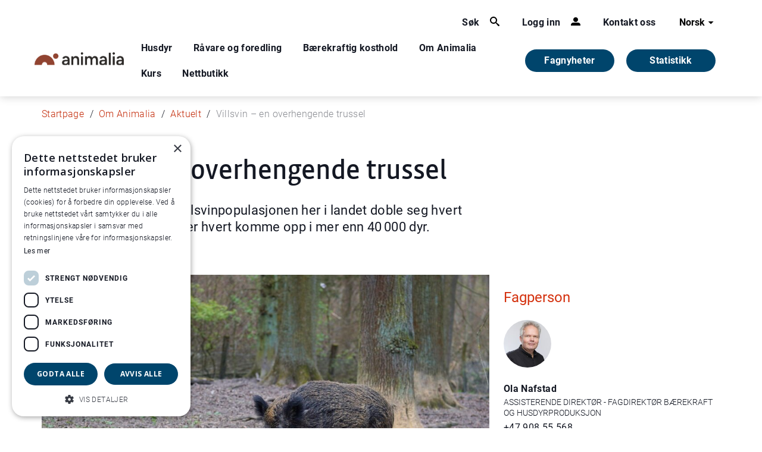

--- FILE ---
content_type: text/html; charset=utf-8
request_url: https://animalia.no/no/animalia/aktuelt/villsvin--en-overhengende-trussel/
body_size: 8735
content:


<!DOCTYPE html>
<html class="v2-styles" lang="nb-NO">

<head>
    <meta charset="utf-8" />
    <meta http-equiv="X-UA-Compatible" content="IE=edge" />
    <meta name="viewport" content="width=device-width, initial-scale=1.0" />
    <link rel="shortcut icon" href="/Static/favicon.ico" />


        <meta name="description" />
        <meta name="keywords" />
        <title>Villsvin &#x2013; en overhengende trussel</title>
            <meta property="og:image:width" content="400" />
            <meta property="og:image:height" content="300" />
            <meta property="og:image" content="/contentassets/eba814ed46f844d0b04ec40256f89e92/villsvin.jpg" />
        <meta property="og:description" content="Uten effektive tiltak vil villsvinpopulasjonen her i landet doble seg hvert tredje &#xE5;r framover og etter hvert komme opp i mer enn 40&#x202F;000 dyr. " />
        <meta name="og:title" content="Villsvin &#x2013; en overhengende trussel" />



        <!-- Google Tag Manager -->
        <script>
            (function (w, d, s, l, i) {
                w[l] = w[l] || []; w[l].push({
                    'gtm.start':
                        new Date().getTime(), event: 'gtm.js'
                }); var f = d.getElementsByTagName(s)[0],
                    j = d.createElement(s), dl = l != 'dataLayer' ? '&l=' + l : ''; j.async = true; j.src =
                        'https://www.googletagmanager.com/gtm.js?id=' + i + dl; f.parentNode.insertBefore(j, f);
            })(window, document, 'script', 'dataLayer', 'GTM-MW9NWJW9');
        </script>
        <!-- End Google Tag Manager -->
         <!-- Bootstrap CSS -->

    <link rel="stylesheet" href="https://cdn.jsdelivr.net/npm/bootstrap-icons@1.7.2/font/bootstrap-icons.css">
    <script src="https://code.jquery.com/jquery-3.6.4.min.js" integrity="sha256-oP6HI9z1XaZNBrJURtCoUT5SUnxFr8s3BzRl+cbzUq8=" crossorigin="anonymous"></script>
    <script src="https://cdnjs.cloudflare.com/ajax/libs/popper.js/1.16.0/umd/popper.min.js"></script>
    <script src="https://maxcdn.bootstrapcdn.com/bootstrap/4.5.2/js/bootstrap.min.js"></script>


    <link href="/Resources/dist/v1-styles.css" rel="stylesheet"/>
    <link href="/Resources/dist/v2-styles.css" rel="stylesheet"/>


    <link rel="stylesheet" href="https://cdnjs.cloudflare.com/ajax/libs/slick-carousel/1.8.1/slick.min.css" integrity="sha512-yHknP1/AwR+yx26cB1y0cjvQUMvEa2PFzt1c9LlS4pRQ5NOTZFWbhBig+X9G9eYW/8m0/4OXNx8pxJ6z57x0dw==" crossorigin="anonymous" referrerpolicy="no-referrer" />
    <link rel="stylesheet" href="https://cdnjs.cloudflare.com/ajax/libs/slick-carousel/1.8.1/slick-theme.min.css" integrity="sha512-17EgCFERpgZKcm0j0fEq1YCJuyAWdz9KUtv1EjVuaOz8pDnh/0nZxmU6BBXwaaxqoi9PQXnRWqlcDB027hgv9A==" crossorigin="anonymous" referrerpolicy="no-referrer" />
    <script src="https://cdnjs.cloudflare.com/ajax/libs/slick-carousel/1.8.1/slick.min.js" integrity="sha512-XtmMtDEcNz2j7ekrtHvOVR4iwwaD6o/FUJe6+Zq+HgcCsk3kj4uSQQR8weQ2QVj1o0Pk6PwYLohm206ZzNfubg==" crossorigin="anonymous" referrerpolicy="no-referrer"></script>


    
</head>


<body class="">
   
    
    
    

<!-- MAIN HEADER    -->
<div class="v2-styles">
    <header id="main-header" class="container-fluid header">
        <div class="container header__container">
            <div class="row">
                <div class="justify-content-end col-12">
                    
<div class="top-line">
    <ul class="functions nav" >
        <a href="#" class="functions__a--with-icon nav__a main-nav__a" data-js-mm-trigger="search">
            <span class="functions__a-text">S&#xF8;k</span>
            <i class="functions__icon icon nav__icon icon__search"></i>
        </a>

        <a href="#" class="functions__a--with-icon nav__a main-nav__a" data-js-mm-trigger="login">
            <span class="functions__a-text">Logg inn</span>
            <i class="functions__icon icon nav__icon icon__person"></i>
        </a>

            <a href="/no/kontakt-oss/" title="Kontakt oss" class="functions__a nav__a main-nav__a">
                Kontakt oss
            </a>
    </ul>


		<div class="languages" data-dropdown-container>
			<button class="dropdown__trigger" data-dropdown-trigger>Norsk <i class="icon icon__arrow-down dropdown__arrow"></i></button>

			<ul class="nav languages__list dropdown__links" data-dropdown-links>

						<li>
							<a href="/en/" class="dropdown__link">Engelsk</a>
						</li>

			</ul>
		</div>

</div>
                </div>

                <div class="main-nav">

                    <a href="/no/" class="nav__a"><img class="header__logo" alt="Animalia logo. Foto." src="/globalassets/animaliaicons/logo-animalia-hoved-2.svg" /></a>

                    <nav class="nav main-nav__container active" data-js-mobile-nav>

                            <a href="/no/Dyr/" class="nav__a main-nav__a" data-js-mm-trigger>Husdyr</a>
                            <a href="/no/ravare-og-foredling/" class="nav__a main-nav__a" data-js-mm-trigger>R&#xE5;vare og foredling</a>
                            <a href="/no/samfunn/" class="nav__a main-nav__a" data-js-mm-trigger>B&#xE6;rekraftig kosthold</a>
                            <a href="/no/animalia/" class="nav__a main-nav__a" data-js-mm-trigger>Om Animalia</a>

                            <a href="https://kurs.animalia.no/" class="nav__a main-nav__a  ">Kurs</a>
                            <a href="https://produkt.animalia.no/" class="nav__a main-nav__a  ">Nettbutikk</a>
                            <a href="/no/statistikk/" class="nav__a main-nav__a  main-nav__a-statistics">Statistikk</a>
                            <a href="/no/gomorning/" class="nav__a main-nav__a main-nav__a-gm ">Fagnyheter</a>
                    </nav>
                        <a href="/no/gomorning/" class="gm-link">
                            Fagnyheter
                        </a>

                        <a href="/no/statistikk/" class="statistics-link">
                            Statistikk
                        </a>
                    
                    <button class="burger" data-js-mobile-nav-trigger>
                        <span class="burger__line"></span>
                        <span class="burger__line"></span>
                        <span class="burger__line"></span>
                    </button>
                </div>
            </div>
        </div>
    </header>


    <!--   LOGIN DROPDOWN   -->
    
    <!--   NAVIGATION   -->
    <div id="mega-menu" class="mega-menu" data-js-mega-menu-container>
        <nav class="container-fluid mega-menu__container">
                    <div class="container mega-menu__inner" data-js-mm>
                        <ul class="row nav">
                            <li class="col-md-4 nav__a--back">
                                <button class="nav-back-button" data-mega-menu-back><i class="icon icon__arrow-left--black mega-menu__back-icon"></i><span class="nav__a">Tilbake</span></button>
                            </li>
                                <li class="col-md-4">
                                    <a href="/no/Dyr/sau/" class="nav__a">Sau</a>
                                </li>
                                <li class="col-md-4">
                                    <a href="/no/Dyr/svin/" class="nav__a">Svin</a>
                                </li>
                                <li class="col-md-4">
                                    <a href="/no/Dyr/storfe/" class="nav__a">Storfe</a>
                                </li>
                                <li class="col-md-4">
                                    <a href="/no/Dyr/fjorfe/" class="nav__a">Fj&#xF8;rfe</a>
                                </li>
                                <li class="col-md-4">
                                    <a href="/no/Dyr/sauehelsenett/" class="nav__a">Sauehelsenett</a>
                                </li>
                                <li class="col-md-4">
                                    <a href="/no/Dyr/ull-og-ullklassifisering/" class="nav__a">Ull og ullklassifisering</a>
                                </li>
                                <li class="col-md-4">
                                    <a href="/no/Dyr/dyrehelse/" class="nav__a">Dyrehelse</a>
                                </li>
                                <li class="col-md-4">
                                    <a href="/no/Dyr/dyrevelferd/" class="nav__a">Dyrevelferd</a>
                                </li>
                                <li class="col-md-4">
                                    <a href="/no/Dyr/dyrehelseportalen/" class="nav__a">Dyrehelseportalen</a>
                                </li>
                                <li class="col-md-4">
                                    <a href="/no/Dyr/husdyrkontrollene/" class="nav__a">Husdyrkontrollene</a>
                                </li>
                                <li class="col-md-4">
                                    <a href="/no/Dyr/antibiotikaresistens/" class="nav__a">Antibiotikaresistens</a>
                                </li>
                                <li class="col-md-4">
                                    <a href="/no/Dyr/koorimp---import/" class="nav__a">KOORIMP - import</a>
                                </li>
                                <li class="col-md-4">
                                    <a href="/no/Dyr/avliving-av-storfe-smafe-og-gris/" class="nav__a">Avliving av storfe, sm&#xE5;fe og gris</a>
                                </li>
                                <li class="col-md-4">
                                    <a href="/no/Dyr/nyhetsbrev-fra-helsetjenestene/" class="nav__a">Nyhetsbrev fra Helsetjenestene</a>
                                </li>
                                <li class="col-md-4">
                                    <a href="/no/Dyr/smittevern/" class="nav__a">Smittevern p&#xE5; g&#xE5;rd</a>
                                </li>
                        </ul>
                    </div>
                    <div class="container mega-menu__inner" data-js-mm>
                        <ul class="row nav">
                            <li class="col-md-4 nav__a--back">
                                <button class="nav-back-button" data-mega-menu-back><i class="icon icon__arrow-left--black mega-menu__back-icon"></i><span class="nav__a">Tilbake</span></button>
                            </li>
                                <li class="col-md-4">
                                    <a href="/no/ravare-og-foredling/klassifisering/" class="nav__a">Klassifisering</a>
                                </li>
                                <li class="col-md-4">
                                    <a href="/no/ravare-og-foredling/skjaering/" class="nav__a">Kj&#xF8;ttskj&#xE6;ring</a>
                                </li>
                                <li class="col-md-4">
                                    <a href="/no/ravare-og-foredling/foredling/" class="nav__a">Foredling</a>
                                </li>
                                <li class="col-md-4">
                                    <a href="/no/ravare-og-foredling/mattrygghet2/" class="nav__a">Mattrygghet</a>
                                </li>
                                <li class="col-md-4">
                                    <a href="/no/ravare-og-foredling/kodeliste--slakteri/" class="nav__a">Kodeliste for slakteri</a>
                                </li>
                        </ul>
                    </div>
                    <div class="container mega-menu__inner" data-js-mm>
                        <ul class="row nav">
                            <li class="col-md-4 nav__a--back">
                                <button class="nav-back-button" data-mega-menu-back><i class="icon icon__arrow-left--black mega-menu__back-icon"></i><span class="nav__a">Tilbake</span></button>
                            </li>
                                <li class="col-md-4">
                                    <a href="/no/samfunn/kjottforbruk/" class="nav__a">Kj&#xF8;ttforbruk</a>
                                </li>
                                <li class="col-md-4">
                                    <a href="/no/samfunn/kjott-og-helse/" class="nav__a">Kj&#xF8;tt og helse</a>
                                </li>
                                <li class="col-md-4">
                                    <a href="/no/samfunn/klimagassutslipp-fra-husdyrproduksjon/" class="nav__a">Kj&#xF8;ttproduksjon og klima</a>
                                </li>
                                <li class="col-md-4">
                                    <a href="/no/samfunn/karbonkretslopet/" class="nav__a">Kj&#xF8;ttproduksjon og milj&#xF8;</a>
                                </li>
                                <li class="col-md-4">
                                    <a href="/no/samfunn/barekraftig-matproduksjon-i-norge/" class="nav__a">B&#xE6;rekraftig matproduksjon</a>
                                </li>
                                <li class="col-md-4">
                                    <a href="/no/samfunn/arealbruk/" class="nav__a">Selvforsyning og arealbruk</a>
                                </li>
                                <li class="col-md-4">
                                    <a href="/no/samfunn/hva-spiser-husdyra/" class="nav__a">F&#xF4;rr&#xE5;varer til husdyr</a>
                                </li>
                                <li class="col-md-4">
                                    <a href="/no/samfunn/kjott-egg-og-helse/" class="nav__a">Egg og helse</a>
                                </li>
                        </ul>
                    </div>
                    <div class="container mega-menu__inner" data-js-mm>
                        <ul class="row nav">
                            <li class="col-md-4 nav__a--back">
                                <button class="nav-back-button" data-mega-menu-back><i class="icon icon__arrow-left--black mega-menu__back-icon"></i><span class="nav__a">Tilbake</span></button>
                            </li>
                                <li class="col-md-4">
                                    <a href="/no/animalia/ansatte/" class="nav__a">Ansatte</a>
                                </li>
                                <li class="col-md-4">
                                    <a href="/no/animalia/om-animalia/" class="nav__a">Om Animalia AS</a>
                                </li>
                                <li class="col-md-4">
                                    <a href="/no/animalia/fou/" class="nav__a">FoU i Animalia</a>
                                </li>
                                <li class="col-md-4">
                                    <a href="/no/animalia/publikasjoner/" class="nav__a">Kj&#xF8;ttets tilstand</a>
                                </li>
                                <li class="col-md-4">
                                    <a href="/no/animalia/aktuelt/" class="nav__a">Aktuelt</a>
                                </li>
                                <li class="col-md-4">
                                    <a href="/no/animalia/nyhetsbrev2/" class="nav__a">Nyhetsbrev fra Animalia</a>
                                </li>
                                <li class="col-md-4">
                                    <a href="/no/kontakt-oss/" class="nav__a">Kontakt oss</a>
                                </li>
                        </ul>
                    </div>
            <div class="fix-container mega-menu__inner search" data-js-mm>
                <div class="row nav">
                    <button class="nav__a--back nav-back-button" data-mega-menu-back><i class="icon icon__arrow-left--black mega-menu__back-icon"></i><span class="nav__a">Tilbake</span></button>
                    <form class="search__form" action="/no/sok/">
                        <input id="search-query-field" data-js-search-field class="input search__field" autocomplete="off" type="search" name="query" placeholder="Hva leter du etter?" aria-label="Hva leter du etter?" />
                        <button type="submit" class="icon icon__search search__button">S&#xF8;k</button>
                    </form>
                </div>
            </div>
            <div class="container mega-menu__inner" data-js-mm>
                <ul class="row nav">
                    <li class="col-md-4 nav__a--back">
                        <button class="nav-back-button" data-mega-menu-back><i class="icon icon__arrow-left--black mega-menu__back-icon"></i><span class="nav__a">Tilbake</span></button>
                    </li>
                        <li class="col-md-4">
                            <h3>Innlogging</h3>
                            <ul class="row">
                                    <li class="col-md-12">
                                        <a href="https://min-side.animalia.no/" class="nav__a">Min side-  logg inn</a>
                                    </li>
                                    <li class="col-md-12">
                                        <a href="https://kterm.animalia.no/login/auth" class="nav__a">Kterm- logg inn</a>
                                    </li>
                            </ul>
                        </li>
                </ul>
            </div>
        </nav>
    </div>
</div>
        <div class="container v2-styles">
            <div class="row">
                <div class="col-8 col-md-10 col-lg-11">
                    <ul class="breadcrumbs">
                            <li class="breadcrumbs__breadcrumb">
                                <a class="breadcrumbs__link" href="/no/">Startpage</a>
                            </li>
                            <li class="breadcrumbs__breadcrumb">
                                <a class="breadcrumbs__link" href="/no/animalia/">Om Animalia</a>
                            </li>
                            <li class="breadcrumbs__breadcrumb">
                                <a class="breadcrumbs__link" href="/no/animalia/aktuelt/">Aktuelt</a>
                            </li>
                            <li class="breadcrumbs__breadcrumb">
                                <span>Villsvin &#x2013; en overhengende trussel</span>
                            </li>
                    </ul>
                </div>
            </div>
        </div>

    

<div class="page article" id="page">

    <div class="container">
        <div class="row">
            <div class="col-md-8 col-sm-4">
               
                <h1 class="article__header">Villsvin &#x2013; en overhengende trussel</h1>

                <div class="article__ingress">
                    
<p>Uten effektive tiltak vil villsvinpopulasjonen her i landet doble seg hvert tredje år framover og etter hvert komme opp i mer enn 40 000 dyr.</p>
                </div>

                <div class="article__meta">
                    <span class="article__published">07 nov, 2018</span>
                </div>
            </div>
        </div>
        <div class="row">
            <article class="col-md-8 col-sm-4">

                <!--IMAGE CAROUSEL-->
                    <div class="v1-styles">
                        <div class="image-slider" >
    

    <div class="sliding-divs">

                        <div class="slide">
                            <div class="imageWrapper ratio16-9" style="background-image: Url(/contentassets/eba814ed46f844d0b04ec40256f89e92/villsvin.jpg?transform=fit&amp;width=1000&amp;hash=54215ed1373cae8bea56c2600e047227)">
                            </div>
                            


                        </div>
    </div>
                        </div>
                    </div>


                <div class="article__main-text">

                    
<p>Det vil få store negative konsekvenser for planteproduksjon og biologisk mangfold og potensielt være svært alvorlig for svinehelsa. To nye rapporter setter søkelys på sprednings- og skadepotensialet villsvin har her i landet. Vitenskapskomiteen for mat og miljø (VKM) har utredet på oppdrag fra Miljødirektoratet og Mattilsynet, AgriAnalyse på oppdrag fra Bondelaget, Norsvin og Animalia. Konklusjonene i de to rapportene er sammenfallende: Sprednings- og skadepotensialet er stort. Populasjonen i Norge er i dag på ca. 1000 dyr med tilhold øst i Østfold, Akershus og Hedmark. Uten en aktiv forvaltning vil bestanden doble seg hver 2-3 år og utvide utbredelsesområdet med minst 2,5 km årlig. Framtidig utbredelsesområde vil være lavlandet nord til Trøndelag. En framtidig populasjon på 40 000 dyr er et forsiktig anslag, sannsynligvis blir den større. Et varmere klima vil legge til rette både for en større bestand og en raskere vekst.</p>
<h3>Stort skadepotensial</h3>
<p>Villsvin er en fremmed art i dagens Norge og vil forårsake skade på både naturlige plantesamfunn og fauna. Selv om ulven er en naturlig predator av villsvin, vil neppe dagens nivå av ulv ha noen vesentlig effekt på bestandsutviklingen. I landbruket vil villsvin forårsake skader på avling, behov for inngjerding, behov for å endre driftsopplegg og valg av kulturplanter for å bli mindre attraktiv for villsvin. I tillegg kommer skader i parker, kirkegårder, idrettsplasser o.l. og helt andre typer skader som trafikkulykker som følge av påkjørsler og bittskader på hunder. <br />Alt dette er konsekvenser av villsvin, og omfanget av skade er en direkte følge av bestandsstørrelsen. Ved en eventuell introduksjon av husdyrsjukdommer som eksempelvis afrikansk svinepest, som villsvin vil bidra til å opprettholde og spre, vil de negative konsekvensene av villsvin bli langt større.</p>
<h3>Negativ økonomisk verdi</h3>
<p>Sverige har i dag en villsvinstamme på over 200 000 dyr, og avskytingen har steget fra noen få tusen dyr årlig til over 100 000 i dag. Der er 40 prosent av dyrkajorda berørt av villsvin. Det er beregnet at 7 prosent av totalavlingen går tapt som følge av villsvinskader. Det er beregnet at hvert villsvin som blir skutt har forårsaket skader for 5000 kr mer enn verdien av slaktet. Samtidig er det åpenbart at grunneiere som får utbytte av jakta, men i liten grad rammes av skadene, vil ha en annen vurdering, og at dette kan gi grunnlag for konflikter.</p>
<h3>Helsetrusler</h3>
<p>Afrikansk svinepest (ASP) brer seg nå i Europa fra øst. Både spredningen og utfordringene med effektiv bekjempelse er nært knyttet til villsvinbestanden. Dersom villsvinet får bre seg her i landet, og Afrikansk svinepest kommer via Sverige, vil situasjonen være svært alvorlig. Afrikansk svinepest er i dag den største helsetrusselen mot svineholdet i hele Europa. <br />Generelt vil alle virussjukdommer som kan ha et reservoar i villsvinpopulasjonen bli langt vanskeligere å bekjempe effektivt hvis de skulle bli introdusert dersom vi har en stor villsvinstamme. I tillegg til ASP, er det sjukdommer som munn- og klauvsjuke og klassisk svinepest. En stor villsvinstamme vil generelt sette nye krav til biosikkerhet i svineholdet. En forsvarlig utendørs svineproduksjon vil være svært vanskelig. Sjukdommer som i dag finnes her i landet, men på et lavt nivå, som salmonella og parasittene trikiner og toxoplasma, vil øke som følge av en stor villsvinpopulasjon. Dette vil kunne få direkte negativ effekt på folkehelsa.</p>
<h3>Behov for aktiv forvaltning</h3>
<p>Selv om norske myndigheter har en ambisjon om å holde landet tilnærmet fritt for villsvin, er ikke dagens forvaltning tilstrekkelig. I AgriAnalyses rapport lanseres et mål om å unngå grisende villsvinpurker vest for ei linje avgrenset av Halden-vassdraget i sør, Bjørkelangen og Glomma videre nordover. For å oppnå dette foreslås flere nye tiltak: </p>
<ul>
<li>Fortsatt fri avskyting, jakttid hele året bortsett fra at purker er fredet 3 mnd. på våren.</li>
<li>Mulighet for å felle purke og kullet i områder der ynglende villsvin ikke skal forekomme</li>
<li>Innføring av skuddpremie.</li>
<li>Forbud mot fôring.</li>
<li>Oppretting av fellingslag og en aktiv innsats fra Statens naturoppsyn i områdene vest for Haldenvassdraget – Glomma.</li>
</ul>
                   
                </div>

                

                


            </article>


            <aside class="col-md-4">

              
                

<h3 class="header-block">Fagperson</h3>

<div class="employee employee--right">
    <div class="employee__image employee__image--right" style="background-image: url(/globalassets/animalia-overordnet---bilder-og-dokumenter/ansattebilder/ola_nafstad_anm_02167_1920_foto_caroline_roka.jpg?transform=fit&amp;width=250&amp;hash=ac8e1f05327c26ca252dc0f9673958c9);"></div>
    <h3 class="employee__name employee__name--right"><a href="/no/animalia/ansatte/direktor-i-animalia/ola-nafstad/" tabindex="0">Ola Nafstad</a></h3>
    <span class="employee__title">Assisterende direkt&#xF8;r - fagdirekt&#xF8;r b&#xE6;rekraft og husdyrproduksjon</span>
        <p><a class="employee__phone" href="tel: &#x2B;47 908 55 568">&#x2B;47 908 55 568</a></p>
    
    <p class="employee__email"><a href="#" id="profilePageRightEmailLink_3919ea1c-b506-48f8-bfd4-bb99867dccd3">Send epost</a></p>
    
</div>

<script type="text/javascript">
    document.addEventListener("DOMContentLoaded", function () {
        var emailLink = document.getElementById("profilePageRightEmailLink_3919ea1c-b506-48f8-bfd4-bb99867dccd3");
        emailLink.href = "mailto: ola.nafstad@animalia.no";
    });
</script>
            </aside>
        </div>
    </div>

</div>




    <span class="v2-styles">
<footer class="footer">
    <div class="container">
        <div class="row">
            <div class="col-sm-6 col-md-3">
                        <img class="footer__logo" alt="Animalia logo" src="/globalassets/animaliaicons/logo-animalia-hoved-2.svg" />
            </div>
            <div class="col-sm-6 col-md-3">
                <a href="/no/kontakt-oss/" tabindex="0" class="footer__link">
                    <h3 class="footer__header">Kontakt oss</h3>
                </a>
                <div class="footer__text">
                    
<p>+47&nbsp;<a href="tel: 23059800">23 05 98 00</a><br />Animalia AS<br />Postboks 396 - &Oslash;kern, 0513 Oslo</p>
<p><a href="/no/personvern/">Personvern</a><a href="/no/cookies/"><br />Cookies<br /></a></p>
<p>Org. nr. 919 117 060</p>
                </div>
            </div>
            <div class="col-sm-6 col-md-3">
                <a href="http://kart.gulesider.no/m/nmUbD" target="_blank" tabindex="0" class="footer__link">
                    <h3 class="footer__header">Bes&#xF8;k oss</h3>
                </a>
                <div class="footer__text">
                    
<p><strong>Animalia</strong><br /><a href="https://goo.gl/maps/X2CsFB6dRcHHiNAQ6">L&oslash;renveien 38 <br />0585 Oslo</a></p>
<p><strong>Pilotanlegget<br /></strong><a href="https://goo.gl/maps/fP8iBHi7Z4hHXNou5">&Oslash;kern Torgvei 13,&nbsp;</a><br /><a href="https://goo.gl/maps/fP8iBHi7Z4hHXNou5">inngang B</a></p>
                </div>
            </div>
            <div class="col-sm-6 col-md-3">
                <span class="footer__promo-image"></span>
            </div>
        </div>
    </div>
</footer>
</span>

    <script defer="defer" src="/Util/Find/epi-util/find.js"></script>
<script>
document.addEventListener('DOMContentLoaded',function(){if(typeof FindApi === 'function'){var api = new FindApi();api.setApplicationUrl('/');api.setServiceApiBaseUrl('/find_v2/');api.processEventFromCurrentUri();api.bindWindowEvents();api.bindAClickEvent();api.sendBufferedEvents();}})
</script>

    
    <script src="/Resources/dist/main.js"></script>
    <script src="/Static/js/lib.min.js"></script>
    <script src="/Static/js/app.min.js"></script>
    
    <!-- Start of HubSpot Embed Code -->
    <script type="text/javascript" id="hs-script-loader" async defer src="//js-eu1.hs-scripts.com/25135789.js"></script>
    <!-- End of HubSpot Embed Code -->

    <style>
        #epi-quickNavigator
        {
            left: 10px;
            right: unset;
        }
    </style>
</body>

</html>


--- FILE ---
content_type: text/css
request_url: https://animalia.no/Resources/dist/v1-styles.css
body_size: 34281
content:
@charset "UTF-8";
@import url(https://fonts.googleapis.com/css?family=Open+Sans:300italic,400italic,600italic,700italic,400,300,600,700,800);
@font-face {
  font-family: "Roboto";
  src: url("./../fonts/Roboto-Light.woff2") format("woff2");
  src: local("0"), url("./../fonts/Roboto-Light.woff2") format("woff2"), url("./../fonts/Roboto-Light.ttf") format("truetype");
  font-weight: 300;
}
@font-face {
  font-family: "Roboto";
  src: url("./../fonts/Roboto-Regular.woff2") format("woff2");
  src: local("0"), url("./../fonts/Roboto-Regular.woff2") format("woff2"), url("./../fonts/Roboto-Regular.ttf") format("truetype");
  font-weight: 500;
}
@font-face {
  font-family: "Roboto";
  src: url("./../fonts/Roboto-Bold.woff2") format("woff2");
  src: local("0"), url("./../fonts/Roboto-Bold.woff2") format("woff2"), url("./../fonts/Roboto-Bold.ttf") format("truetype");
  font-weight: 700;
}
@font-face {
  font-family: "calmetta, sans-serif";
  src: url("../../Resources/fonts/Calmetta/Calmetta_W_Bd.woff") format("woff"), url("../../Resources/fonts/Calmetta/Calmetta_W_Bd.woff2") format("woff2");
  font-weight: 700;
}
@font-face {
  font-family: "calmetta, sans-serif";
  src: url("../../Resources/fonts/Calmetta/Calmetta_W_Rg.woff") format("woff"), url("../../Resources/fonts/Calmetta/Calmetta_W_Rg.woff2") format("woff2");
  font-weight: 400;
}
@font-face {
  font-family: "calmetta, sans-serif";
  src: url("../../Resources/fonts/Calmetta/Calmetta_W_Lt.woff") format("woff"), url("../../Resources/fonts/Calmetta/Calmetta_W_Lt.woff2") format("woff2");
  font-weight: 300;
  font-style: normal;
}
@font-face {
  font-family: "FontAwesome";
  src: url("./../fonts/fontawesome-webfont.eot?v=4.5.0");
  src: url("./../fonts/fontawesome-webfont.eot?#iefix&v=4.5.0") format("embedded-opentype"), url("./../fonts/fontawesome-webfont.woff2?v=4.5.0") format("woff2"), url("./../fonts/fontawesome-webfont.woff?v=4.5.0") format("woff"), url("./../fonts/fontawesome-webfont.ttf?v=4.5.0") format("truetype"), url("./../fonts/fontawesome-webfont.svg?v=4.5.0#fontawesomeregular") format("svg");
  font-weight: normal;
  font-style: normal;
}
@font-face {
  font-family: "FontAwesome";
  src: url("../fonts/fontawesome-webfont.eot?v=4.5.0");
  src: url("../fonts/fontawesome-webfont.eot?#iefix&v=4.5.0") format("embedded-opentype"), url("../fonts/fontawesome-webfont.woff2?v=4.5.0") format("woff2"), url("../fonts/fontawesome-webfont.woff?v=4.5.0") format("woff"), url("../fonts/fontawesome-webfont.ttf?v=4.5.0") format("truetype"), url("../fonts/fontawesome-webfont.svg?v=4.5.0#fontawesomeregular") format("svg");
  font-weight: normal;
  font-style: normal;
}
@font-face {
  font-family: "FontAwesome";
  src: url("../fonts/fontawesome-webfont.eot?v=4.5.0");
  src: url("../fonts/fontawesome-webfont.eot?#iefix&v=4.5.0") format("embedded-opentype"), url("../fonts/fontawesome-webfont.woff2?v=4.5.0") format("woff2"), url("../fonts/fontawesome-webfont.woff?v=4.5.0") format("woff"), url("../fonts/fontawesome-webfont.ttf?v=4.5.0") format("truetype"), url("../fonts/fontawesome-webfont.svg?v=4.5.0#fontawesomeregular") format("svg");
  font-weight: normal;
  font-style: normal;
}
html:not(.v2-styles) html, html:not(.v2-styles) body, html:not(.v2-styles) div, html:not(.v2-styles) span, html:not(.v2-styles) applet, html:not(.v2-styles) object, html:not(.v2-styles) iframe, html:not(.v2-styles) h1, html:not(.v2-styles) h2, html:not(.v2-styles) h3, html:not(.v2-styles) h4, html:not(.v2-styles) h5, html:not(.v2-styles) h6, html:not(.v2-styles) p, html:not(.v2-styles) blockquote, html:not(.v2-styles) pre, html:not(.v2-styles) a, html:not(.v2-styles) abbr, html:not(.v2-styles) acronym, html:not(.v2-styles) address, html:not(.v2-styles) big, html:not(.v2-styles) cite, html:not(.v2-styles) code, html:not(.v2-styles) del, html:not(.v2-styles) dfn, html:not(.v2-styles) em, html:not(.v2-styles) img, html:not(.v2-styles) ins, html:not(.v2-styles) kbd, html:not(.v2-styles) q, html:not(.v2-styles) s, html:not(.v2-styles) samp, html:not(.v2-styles) small, html:not(.v2-styles) strike, html:not(.v2-styles) strong, html:not(.v2-styles) sub, html:not(.v2-styles) sup, html:not(.v2-styles) tt, html:not(.v2-styles) var, html:not(.v2-styles) b, html:not(.v2-styles) u, html:not(.v2-styles) i, html:not(.v2-styles) center, html:not(.v2-styles) dl, html:not(.v2-styles) dt, html:not(.v2-styles) dd, html:not(.v2-styles) ol, html:not(.v2-styles) ul, html:not(.v2-styles) li, html:not(.v2-styles) fieldset, html:not(.v2-styles) form, html:not(.v2-styles) label, html:not(.v2-styles) legend, html:not(.v2-styles) table, html:not(.v2-styles) caption, html:not(.v2-styles) tbody, html:not(.v2-styles) tfoot, html:not(.v2-styles) thead, html:not(.v2-styles) tr, html:not(.v2-styles) th, html:not(.v2-styles) td, html:not(.v2-styles) article, html:not(.v2-styles) aside, html:not(.v2-styles) canvas, html:not(.v2-styles) details, html:not(.v2-styles) embed, html:not(.v2-styles) figure, html:not(.v2-styles) figcaption, html:not(.v2-styles) footer, html:not(.v2-styles) header, html:not(.v2-styles) hgroup, html:not(.v2-styles) menu, html:not(.v2-styles) nav, html:not(.v2-styles) output, html:not(.v2-styles) ruby, html:not(.v2-styles) section, html:not(.v2-styles) summary, html:not(.v2-styles) time, html:not(.v2-styles) mark, html:not(.v2-styles) audio, html:not(.v2-styles) video, .v1-styles html, .v1-styles body, .v1-styles div, .v1-styles span, .v1-styles applet, .v1-styles object, .v1-styles iframe, .v1-styles h1, .v1-styles h2, .v1-styles h3, .v1-styles h4, .v1-styles h5, .v1-styles h6, .v1-styles p, .v1-styles blockquote, .v1-styles pre, .v1-styles a, .v1-styles abbr, .v1-styles acronym, .v1-styles address, .v1-styles big, .v1-styles cite, .v1-styles code, .v1-styles del, .v1-styles dfn, .v1-styles em, .v1-styles img, .v1-styles ins, .v1-styles kbd, .v1-styles q, .v1-styles s, .v1-styles samp, .v1-styles small, .v1-styles strike, .v1-styles strong, .v1-styles sub, .v1-styles sup, .v1-styles tt, .v1-styles var, .v1-styles b, .v1-styles u, .v1-styles i, .v1-styles center, .v1-styles dl, .v1-styles dt, .v1-styles dd, .v1-styles ol, .v1-styles ul, .v1-styles li, .v1-styles fieldset, .v1-styles form, .v1-styles label, .v1-styles legend, .v1-styles table, .v1-styles caption, .v1-styles tbody, .v1-styles tfoot, .v1-styles thead, .v1-styles tr, .v1-styles th, .v1-styles td, .v1-styles article, .v1-styles aside, .v1-styles canvas, .v1-styles details, .v1-styles embed, .v1-styles figure, .v1-styles figcaption, .v1-styles footer, .v1-styles header, .v1-styles hgroup, .v1-styles menu, .v1-styles nav, .v1-styles output, .v1-styles ruby, .v1-styles section, .v1-styles summary, .v1-styles time, .v1-styles mark, .v1-styles audio, .v1-styles video {
  margin: 0;
  padding: 0;
  border: 0;
  font-size: 100%;
  font: inherit;
  vertical-align: baseline;
}
html:not(.v2-styles) article, html:not(.v2-styles) aside, html:not(.v2-styles) details, html:not(.v2-styles) figcaption, html:not(.v2-styles) figure, html:not(.v2-styles) footer, html:not(.v2-styles) header, html:not(.v2-styles) hgroup, html:not(.v2-styles) menu, html:not(.v2-styles) section, .v1-styles article, .v1-styles aside, .v1-styles details, .v1-styles figcaption, .v1-styles figure, .v1-styles footer, .v1-styles header, .v1-styles hgroup, .v1-styles menu, .v1-styles section {
  display: block;
}
html:not(.v2-styles) body, .v1-styles body {
  line-height: 1;
}
html:not(.v2-styles) ol, html:not(.v2-styles) ul, .v1-styles ol, .v1-styles ul {
  list-style: none;
}
html:not(.v2-styles) blockquote, html:not(.v2-styles) q, .v1-styles blockquote, .v1-styles q {
  quotes: none;
}
html:not(.v2-styles) blockquote:before, html:not(.v2-styles) blockquote:after, html:not(.v2-styles) q:before, html:not(.v2-styles) q:after, .v1-styles blockquote:before, .v1-styles blockquote:after, .v1-styles q:before, .v1-styles q:after {
  content: "";
  content: none;
}
html:not(.v2-styles) table, .v1-styles table {
  border-collapse: collapse;
  border-spacing: 0;
}
html:not(.v2-styles) sup, .v1-styles sup {
  vertical-align: super;
  font-size: smaller;
}
html:not(.v2-styles) sub, .v1-styles sub {
  vertical-align: sub;
  font-size: smaller;
}
html:not(.v2-styles) .slick-slider, .v1-styles .slick-slider {
  position: relative;
  display: block;
  box-sizing: border-box;
  -webkit-user-select: none;
  -moz-user-select: none;
  -ms-user-select: none;
  user-select: none;
  -webkit-touch-callout: none;
  -khtml-user-select: none;
  -ms-touch-action: pan-y;
  touch-action: pan-y;
  -webkit-tap-highlight-color: transparent;
}
html:not(.v2-styles) .slick-list, .v1-styles .slick-list {
  position: relative;
  display: block;
  overflow: hidden;
  margin: 0;
  padding: 0;
}
html:not(.v2-styles) .slick-list:focus, .v1-styles .slick-list:focus {
  outline: none;
}
html:not(.v2-styles) .slick-list.dragging, .v1-styles .slick-list.dragging {
  cursor: pointer;
  cursor: hand;
}
html:not(.v2-styles) .slick-slider .slick-track, html:not(.v2-styles) .slick-slider .slick-list, .v1-styles .slick-slider .slick-track, .v1-styles .slick-slider .slick-list {
  -webkit-transform: translate3d(0, 0, 0);
  transform: translate3d(0, 0, 0);
}
html:not(.v2-styles) .slick-track, .v1-styles .slick-track {
  position: relative;
  top: 0;
  left: 0;
  display: block;
}
html:not(.v2-styles) .slick-track:before, html:not(.v2-styles) .slick-track:after, .v1-styles .slick-track:before, .v1-styles .slick-track:after {
  display: table;
  content: "";
}
html:not(.v2-styles) .slick-track:after, .v1-styles .slick-track:after {
  clear: both;
}
html:not(.v2-styles) .slick-loading .slick-track, .v1-styles .slick-loading .slick-track {
  visibility: hidden;
}
html:not(.v2-styles) .slick-slide, .v1-styles .slick-slide {
  display: none;
  float: left;
  height: 100%;
  min-height: 1px;
}
html:not(.v2-styles) [dir=rtl] .slick-slide, .v1-styles [dir=rtl] .slick-slide {
  float: right;
}
html:not(.v2-styles) .slick-slide img, .v1-styles .slick-slide img {
  display: block;
}
html:not(.v2-styles) .slick-slide.slick-loading img, .v1-styles .slick-slide.slick-loading img {
  display: none;
}
html:not(.v2-styles) .slick-slide.dragging img, .v1-styles .slick-slide.dragging img {
  pointer-events: none;
}
html:not(.v2-styles) .slick-initialized .slick-slide, .v1-styles .slick-initialized .slick-slide {
  display: block;
}
html:not(.v2-styles) .slick-loading .slick-slide, .v1-styles .slick-loading .slick-slide {
  visibility: hidden;
}
html:not(.v2-styles) .slick-vertical .slick-slide, .v1-styles .slick-vertical .slick-slide {
  display: block;
  height: auto;
  border: 1px solid transparent;
}
html:not(.v2-styles) .slick-arrow.slick-hidden, .v1-styles .slick-arrow.slick-hidden {
  display: none;
}
html:not(.v2-styles) .page:after, .v1-styles .page:after {
  content: "";
  display: table;
  clear: both;
}
@media (max-width: 551px) {
  html:not(.v2-styles) .hide-for-small, .v1-styles .hide-for-small {
    display: none !important;
  }
}
@media (min-width: 551px) and (max-width: 800px) {
  html:not(.v2-styles) .hide-for-medium, .v1-styles .hide-for-medium {
    display: none !important;
  }
}
@media (min-width: 800px) {
  html:not(.v2-styles) .hide-for-large, .v1-styles .hide-for-large {
    display: none !important;
  }
}
html:not(.v2-styles) .hide, .v1-styles .hide {
  display: none !important;
}
html:not(.v2-styles) *, html:not(.v2-styles) *:before, html:not(.v2-styles) *:after, .v1-styles *, .v1-styles *:before, .v1-styles *:after {
  box-sizing: border-box;
}
html:not(.v2-styles) .container, .v1-styles .container {
  margin-left: auto;
  margin-right: auto;
  max-width: 940px;
  padding: 20px 0;
  position: relative;
  clear: both;
}
@media (max-width: 941px) {
  html:not(.v2-styles) .container, .v1-styles .container {
    padding: 20px;
  }
}
html:not(.v2-styles) html, .v1-styles html {
  -webkit-text-size-adjust: none;
}
html:not(.v2-styles) body, .v1-styles body {
  width: 100%;
  overflow-x: hidden;
  background: white;
  box-sizing: border-box;
  font-size: 16px;
}
html:not(.v2-styles) body *:focus, .v1-styles body *:focus {
  outline: none;
}
html:not(.v2-styles) body.tabbing *:focus, .v1-styles body.tabbing *:focus {
  outline: 3px solid #ff000a;
  outline-offset: -2px;
}
html:not(.v2-styles) body *, .v1-styles body * {
  box-sizing: border-box;
}
html:not(.v2-styles) body, .v1-styles body {
  font-family: Georgia, "Helvetica Neue", Helvetica, sans-serif;
  color: #333;
  font-size: 16px;
  line-height: 20px;
  font-weight: 100;
  font-smoothing: antialiased;
  -webkit-font-smoothing: antialiased;
  -moz-osx-font-smoothing: grayscale;
}
html:not(.v2-styles) a, .v1-styles a {
  text-decoration: underline;
}
html:not(.v2-styles) h1, html:not(.v2-styles) h2, html:not(.v2-styles) h3, html:not(.v2-styles) h4, html:not(.v2-styles) h5, .v1-styles h1, .v1-styles h2, .v1-styles h3, .v1-styles h4, .v1-styles h5 {
  margin: 0;
  font-smoothing: antialiased;
  -webkit-font-smoothing: antialiased;
  -moz-osx-font-smoothing: grayscale;
}
html:not(.v2-styles) h1 a, html:not(.v2-styles) h2 a, html:not(.v2-styles) h3 a, html:not(.v2-styles) h4 a, html:not(.v2-styles) h5 a, .v1-styles h1 a, .v1-styles h2 a, .v1-styles h3 a, .v1-styles h4 a, .v1-styles h5 a {
  text-decoration: none;
}
html:not(.v2-styles) h1 a:hover, html:not(.v2-styles) h2 a:hover, html:not(.v2-styles) h3 a:hover, html:not(.v2-styles) h4 a:hover, html:not(.v2-styles) h5 a:hover, .v1-styles h1 a:hover, .v1-styles h2 a:hover, .v1-styles h3 a:hover, .v1-styles h4 a:hover, .v1-styles h5 a:hover {
  text-decoration: underline;
}
html:not(.v2-styles) h1, html:not(.v2-styles) h1 a, .v1-styles h1, .v1-styles h1 a {
  font-family: "calmetta, sans-serif";
  color: #3d3d3d;
  font-size: 56px;
  line-height: 60px;
  font-style: normal;
  font-weight: 700;
  text-align: center;
  letter-spacing: 1px;
}
@media (max-width: 551px) {
  html:not(.v2-styles) h1, html:not(.v2-styles) h1 a, .v1-styles h1, .v1-styles h1 a {
    font-size: 40px;
    line-height: 40px;
  }
}
html:not(.v2-styles) h2, html:not(.v2-styles) h2 a, .v1-styles h2, .v1-styles h2 a {
  display: block;
  margin-bottom: 10px;
  padding-bottom: 0px;
  font-family: "calmetta, sans-serif";
  font-size: 40px;
  line-height: 36px;
  font-weight: 700;
  text-align: center;
  position: relative;
}
html:not(.v2-styles) h3, html:not(.v2-styles) h3 a, .v1-styles h3, .v1-styles h3 a {
  font-family: "calmetta, sans-serif";
  color: #333;
  font-size: 20px;
  line-height: 25px;
  font-style: normal;
  font-weight: 700;
  text-align: center;
  text-transform: uppercase;
}
html:not(.v2-styles) h4, html:not(.v2-styles) h4 a, .v1-styles h4, .v1-styles h4 a {
  margin-bottom: 10px;
  font-family: "calmetta, sans-serif";
  color: #d4310e;
  font-size: 18px;
  line-height: 24px;
  font-weight: 700;
  letter-spacing: 1px;
}
@media (max-width: 551px) {
  html:not(.v2-styles) h4, html:not(.v2-styles) h4 a, .v1-styles h4, .v1-styles h4 a {
    font-size: 15px;
    line-height: 20px;
  }
}
html:not(.v2-styles) h5, html:not(.v2-styles) h5 a, .v1-styles h5, .v1-styles h5 a {
  transition: -webkit-transform 500ms ease-in;
  transition: transform 500ms ease-in;
  font-family: "calmetta, sans-serif";
  color: #333;
  font-size: 20px;
  line-height: 23px;
  font-weight: 300;
}
html:not(.v2-styles) h5:hover, .v1-styles h5:hover {
  color: #333;
  font-weight: 200;
  text-decoration: none;
}
html:not(.v2-styles) h6, .v1-styles h6 {
  margin-top: 10px;
  margin-bottom: 10px;
  font-size: 12px;
  line-height: 18px;
  font-weight: 700;
}
html:not(.v2-styles) p, .v1-styles p {
  display: block;
  margin-bottom: 10px;
  color: #333;
  font-size: 15px;
  line-height: 20px;
}
html:not(.v2-styles) .margin-bottom, .v1-styles .margin-bottom {
  margin-bottom: 20px;
}
html:not(.v2-styles) .border-top, .v1-styles .border-top {
  border-top: 1px solid #bfbaba;
}
html:not(.v2-styles) p.date, html:not(.v2-styles) p.number, .v1-styles p.date, .v1-styles p.number {
  font-family: "calmetta, sans-serif";
  text-transform: uppercase;
}
html:not(.v2-styles) .author, .v1-styles .author {
  display: inline-block;
  width: 100%;
  text-decoration: none;
  text-transform: uppercase;
  font-family: "calmetta, sans-serif";
  font-size: 19px;
  letter-spacing: 1px;
  margin-bottom: 20px;
}
html:not(.v2-styles) .author:hover, .v1-styles .author:hover {
  text-decoration: underline;
}
html:not(.v2-styles) .ingress, html:not(.v2-styles) .ingress p, html:not(.v2-styles) .intro, html:not(.v2-styles) .intro p, .v1-styles .ingress, .v1-styles .ingress p, .v1-styles .intro, .v1-styles .intro p {
  margin-top: 10px;
  padding-left: 0px;
  color: #333;
  font-size: 24px;
  line-height: 30px;
}
@media (max-width: 551px) {
  html:not(.v2-styles) .ingress, html:not(.v2-styles) .ingress p, html:not(.v2-styles) .intro, html:not(.v2-styles) .intro p, .v1-styles .ingress, .v1-styles .ingress p, .v1-styles .intro, .v1-styles .intro p {
    font-size: 20px;
    line-height: 25px;
  }
}
html:not(.v2-styles) .intro, html:not(.v2-styles) .intro p, .v1-styles .intro, .v1-styles .intro p {
  padding-right: 0;
  text-align: center;
}
@media (min-width: 550px) {
  html:not(.v2-styles) .intro, html:not(.v2-styles) .intro p, .v1-styles .intro, .v1-styles .intro p {
    margin: 20px 40px;
  }
}
html:not(.v2-styles) .caption, .v1-styles .caption {
  margin-top: 10px;
}
html:not(.v2-styles) blockquote, .v1-styles blockquote {
  color: #d4310e;
  font-size: 25px;
  line-height: 30px;
  font-weight: 200;
  text-align: center;
  padding: 20px 0;
  margin: 20px 0;
  position: relative;
}
html:not(.v2-styles) blockquote:before, .v1-styles blockquote:before {
  content: "";
  width: 270px;
  max-width: 70%;
  height: 5px;
  margin-top: 0;
  background-color: #333;
  position: absolute;
  top: 0;
  left: 50%;
  -webkit-transform: translateX(-50%);
  transform: translateX(-50%);
}
html:not(.v2-styles) blockquote:after, .v1-styles blockquote:after {
  content: "";
  width: 270px;
  max-width: 70%;
  height: 1px;
  background-color: #333;
  position: absolute;
  bottom: 0;
  left: 50%;
  -webkit-transform: translateX(-50%);
  transform: translateX(-50%);
}
html:not(.v2-styles) em, .v1-styles em {
  font-style: italic;
}
html:not(.v2-styles) strong, .v1-styles strong {
  font-weight: 600;
}
html:not(.v2-styles) button, .v1-styles button {
  cursor: pointer;
}
html:not(.v2-styles) .button, .v1-styles .button {
  display: inline-block;
  padding: 4px 15px;
  background-color: #333;
  color: white;
  text-align: center;
  text-decoration: none;
}
html:not(.v2-styles) .border-button, html:not(.v2-styles) .FormSubmitButton, .v1-styles .border-button, .v1-styles .FormSubmitButton {
  border: 1px solid #777776;
  color: #333;
  padding: 10px 40px;
  text-align: center;
  font-family: "calmetta, sans-serif";
  font-size: 19px;
  text-transform: uppercase;
  background: transparent;
  letter-spacing: 1px;
  font-weight: 300;
  text-decoration: none;
}
html:not(.v2-styles) .border-button:hover, html:not(.v2-styles) .FormSubmitButton:hover, html:not(.v2-styles) .border-button:focus, html:not(.v2-styles) .FormSubmitButton:focus, .v1-styles .border-button:hover, .v1-styles .FormSubmitButton:hover, .v1-styles .border-button:focus, .v1-styles .FormSubmitButton:focus {
  background: #e6e6e8;
}
html:not(.v2-styles) a.border-button, html:not(.v2-styles) a.FormSubmitButton, .v1-styles a.border-button, .v1-styles a.FormSubmitButton {
  line-height: 43px;
}
html:not(.v2-styles) .blocks, .v1-styles .blocks {
  display: inline-block;
  width: 100%;
}
html:not(.v2-styles) .blocks .block, .v1-styles .blocks .block {
  vertical-align: top;
  display: inline-block;
  float: left;
}
html:not(.v2-styles) .blocks .block > a, .v1-styles .blocks .block > a {
  text-decoration: none;
}
html:not(.v2-styles) .blocks .block > a h2:hover, html:not(.v2-styles) .blocks .block > a h3:hover, html:not(.v2-styles) .blocks .block > a h4:hover, html:not(.v2-styles) .blocks .block > a h5:hover, .v1-styles .blocks .block > a h2:hover, .v1-styles .blocks .block > a h3:hover, .v1-styles .blocks .block > a h4:hover, .v1-styles .blocks .block > a h5:hover {
  text-decoration: underline;
}
html:not(.v2-styles) .blocks .block.one-third, .v1-styles .blocks .block.one-third {
  width: 33.333%;
}
html:not(.v2-styles) .blocks .block.one-third:nth-of-type(3n+4), .v1-styles .blocks .block.one-third:nth-of-type(3n+4) {
  background: salmon;
  clear: both;
}
@media (min-width: 551px) and (max-width: 800px) {
  html:not(.v2-styles) .blocks .block.one-third, .v1-styles .blocks .block.one-third {
    width: 50%;
  }
  html:not(.v2-styles) .blocks .block.one-third:nth-of-type(2n+3), .v1-styles .blocks .block.one-third:nth-of-type(2n+3) {
    clear: both;
  }
}
@media (max-width: 551px) {
  html:not(.v2-styles) .blocks .block.one-third, .v1-styles .blocks .block.one-third {
    width: 100%;
  }
}
html:not(.v2-styles) .blocks .block.one-fourth, .v1-styles .blocks .block.one-fourth {
  width: 25%;
}
@media (min-width: 551px) and (max-width: 800px) {
  html:not(.v2-styles) .blocks .block.one-fourth, .v1-styles .blocks .block.one-fourth {
    width: 50%;
  }
  html:not(.v2-styles) .blocks .block.one-fourth:nth-of-type(2n+3), .v1-styles .blocks .block.one-fourth:nth-of-type(2n+3) {
    clear: both;
  }
}
@media (max-width: 551px) {
  html:not(.v2-styles) .blocks .block.one-fourth, .v1-styles .blocks .block.one-fourth {
    width: 100%;
  }
}
html:not(.v2-styles) .blocks .block.one-sixth, .v1-styles .blocks .block.one-sixth {
  width: 66.666%;
}
@media (min-width: 551px) and (max-width: 800px) {
  html:not(.v2-styles) .blocks .block.one-sixth, .v1-styles .blocks .block.one-sixth {
    width: 50%;
  }
  html:not(.v2-styles) .blocks .block.one-sixth:nth-of-type(2n+3), .v1-styles .blocks .block.one-sixth:nth-of-type(2n+3) {
    clear: both;
  }
}
@media (max-width: 551px) {
  html:not(.v2-styles) .blocks .block.one-sixth, .v1-styles .blocks .block.one-sixth {
    width: 100%;
  }
}
html:not(.v2-styles) .blocks .block.half, .v1-styles .blocks .block.half {
  width: 50%;
}
html:not(.v2-styles) .blocks .block.half:nth-of-type(2n+3), .v1-styles .blocks .block.half:nth-of-type(2n+3) {
  clear: both;
}
@media (max-width: 551px) {
  html:not(.v2-styles) .blocks .block.half, .v1-styles .blocks .block.half {
    width: 100%;
  }
}
html:not(.v2-styles) .blocks .block.image, .v1-styles .blocks .block.image {
  min-height: 300px;
  background-size: cover;
  background-repeat: no-repeat;
}
html:not(.v2-styles) .blocks.adjust .block, .v1-styles .blocks.adjust .block {
  float: left;
}
html:not(.v2-styles) .blocks.adjust .block:nth-last-child(odd):first-child, html:not(.v2-styles) .blocks.adjust .block:nth-last-child(odd):first-child ~ *, .v1-styles .blocks.adjust .block:nth-last-child(odd):first-child, .v1-styles .blocks.adjust .block:nth-last-child(odd):first-child ~ * {
  margin-bottom: 20px;
  width: 33.333%;
}
html:not(.v2-styles) .blocks.adjust .block:nth-last-child(odd):first-child:nth-of-type(3n+4), html:not(.v2-styles) .blocks.adjust .block:nth-last-child(odd):first-child ~ *:nth-of-type(3n+4), .v1-styles .blocks.adjust .block:nth-last-child(odd):first-child:nth-of-type(3n+4), .v1-styles .blocks.adjust .block:nth-last-child(odd):first-child ~ *:nth-of-type(3n+4) {
  clear: both;
}
@media (min-width: 551px) and (max-width: 800px) {
  html:not(.v2-styles) .blocks.adjust .block:nth-last-child(odd):first-child, html:not(.v2-styles) .blocks.adjust .block:nth-last-child(odd):first-child ~ *, .v1-styles .blocks.adjust .block:nth-last-child(odd):first-child, .v1-styles .blocks.adjust .block:nth-last-child(odd):first-child ~ * {
    width: 50%;
  }
  html:not(.v2-styles) .blocks.adjust .block:nth-last-child(odd):first-child:nth-of-type(2n+3), html:not(.v2-styles) .blocks.adjust .block:nth-last-child(odd):first-child ~ *:nth-of-type(2n+3), .v1-styles .blocks.adjust .block:nth-last-child(odd):first-child:nth-of-type(2n+3), .v1-styles .blocks.adjust .block:nth-last-child(odd):first-child ~ *:nth-of-type(2n+3) {
    clear: both;
  }
}
@media (max-width: 551px) {
  html:not(.v2-styles) .blocks.adjust .block:nth-last-child(odd):first-child, html:not(.v2-styles) .blocks.adjust .block:nth-last-child(odd):first-child ~ *, .v1-styles .blocks.adjust .block:nth-last-child(odd):first-child, .v1-styles .blocks.adjust .block:nth-last-child(odd):first-child ~ * {
    width: 100%;
  }
}
html:not(.v2-styles) .blocks.adjust .block:nth-last-child(even):first-child, html:not(.v2-styles) .blocks.adjust .block:nth-last-child(even):first-child ~ *, .v1-styles .blocks.adjust .block:nth-last-child(even):first-child, .v1-styles .blocks.adjust .block:nth-last-child(even):first-child ~ * {
  width: 25%;
  margin-bottom: 20px;
}
html:not(.v2-styles) .blocks.adjust .block:nth-last-child(even):first-child:nth-of-type(4n+5), html:not(.v2-styles) .blocks.adjust .block:nth-last-child(even):first-child ~ *:nth-of-type(4n+5), .v1-styles .blocks.adjust .block:nth-last-child(even):first-child:nth-of-type(4n+5), .v1-styles .blocks.adjust .block:nth-last-child(even):first-child ~ *:nth-of-type(4n+5) {
  clear: both;
}
@media (min-width: 551px) and (max-width: 800px) {
  html:not(.v2-styles) .blocks.adjust .block:nth-last-child(even):first-child, html:not(.v2-styles) .blocks.adjust .block:nth-last-child(even):first-child ~ *, .v1-styles .blocks.adjust .block:nth-last-child(even):first-child, .v1-styles .blocks.adjust .block:nth-last-child(even):first-child ~ * {
    width: 50%;
  }
  html:not(.v2-styles) .blocks.adjust .block:nth-last-child(even):first-child:nth-of-type(2n+3), html:not(.v2-styles) .blocks.adjust .block:nth-last-child(even):first-child ~ *:nth-of-type(2n+3), .v1-styles .blocks.adjust .block:nth-last-child(even):first-child:nth-of-type(2n+3), .v1-styles .blocks.adjust .block:nth-last-child(even):first-child ~ *:nth-of-type(2n+3) {
    clear: both;
  }
}
@media (max-width: 551px) {
  html:not(.v2-styles) .blocks.adjust .block:nth-last-child(even):first-child, html:not(.v2-styles) .blocks.adjust .block:nth-last-child(even):first-child ~ *, .v1-styles .blocks.adjust .block:nth-last-child(even):first-child, .v1-styles .blocks.adjust .block:nth-last-child(even):first-child ~ * {
    width: 100%;
  }
}
html:not(.v2-styles) .blocks.adjust .block:first-child:nth-last-child(1), .v1-styles .blocks.adjust .block:first-child:nth-last-child(1) {
  width: 100%;
  margin-bottom: 0;
  text-align: center;
  padding: 0 25%;
}
html:not(.v2-styles) .blocks.adjust .block:nth-last-child(2):first-child, html:not(.v2-styles) .blocks.adjust .block:nth-last-child(2):first-child ~ *, .v1-styles .blocks.adjust .block:nth-last-child(2):first-child, .v1-styles .blocks.adjust .block:nth-last-child(2):first-child ~ * {
  width: 50%;
  float: left;
  margin-bottom: 0;
}
html:not(.v2-styles) .blocks.adjust .block:nth-last-child(2):first-child:nth-of-type(2n+3), html:not(.v2-styles) .blocks.adjust .block:nth-last-child(2):first-child ~ *:nth-of-type(2n+3), .v1-styles .blocks.adjust .block:nth-last-child(2):first-child:nth-of-type(2n+3), .v1-styles .blocks.adjust .block:nth-last-child(2):first-child ~ *:nth-of-type(2n+3) {
  clear: both;
}
@media (max-width: 551px) {
  html:not(.v2-styles) .blocks.adjust .block:nth-last-child(2):first-child, html:not(.v2-styles) .blocks.adjust .block:nth-last-child(2):first-child ~ *, .v1-styles .blocks.adjust .block:nth-last-child(2):first-child, .v1-styles .blocks.adjust .block:nth-last-child(2):first-child ~ * {
    width: 100%;
  }
}
html:not(.v2-styles) .blocks.adjust .block:nth-last-child(3):first-child, html:not(.v2-styles) .blocks.adjust .block:nth-last-child(3):first-child ~ *, .v1-styles .blocks.adjust .block:nth-last-child(3):first-child, .v1-styles .blocks.adjust .block:nth-last-child(3):first-child ~ * {
  margin-bottom: 0;
}
html:not(.v2-styles) .blocks.adjust .block:nth-last-child(4):first-child, html:not(.v2-styles) .blocks.adjust .block:nth-last-child(4):first-child ~ *, .v1-styles .blocks.adjust .block:nth-last-child(4):first-child, .v1-styles .blocks.adjust .block:nth-last-child(4):first-child ~ * {
  margin-bottom: 0;
}
html:not(.v2-styles) .blocks.adjust .block:nth-last-child(6):first-child, html:not(.v2-styles) .blocks.adjust .block:nth-last-child(6):first-child ~ *, .v1-styles .blocks.adjust .block:nth-last-child(6):first-child, .v1-styles .blocks.adjust .block:nth-last-child(6):first-child ~ * {
  width: 33.333%;
}
html:not(.v2-styles) .blocks.adjust .block:nth-last-child(6):first-child:nth-of-type(4n+5), html:not(.v2-styles) .blocks.adjust .block:nth-last-child(6):first-child ~ *:nth-of-type(4n+5), .v1-styles .blocks.adjust .block:nth-last-child(6):first-child:nth-of-type(4n+5), .v1-styles .blocks.adjust .block:nth-last-child(6):first-child ~ *:nth-of-type(4n+5) {
  clear: none;
}
html:not(.v2-styles) .blocks.adjust .block:nth-last-child(6):first-child:nth-of-type(3n+4), html:not(.v2-styles) .blocks.adjust .block:nth-last-child(6):first-child ~ *:nth-of-type(3n+4), .v1-styles .blocks.adjust .block:nth-last-child(6):first-child:nth-of-type(3n+4), .v1-styles .blocks.adjust .block:nth-last-child(6):first-child ~ *:nth-of-type(3n+4) {
  clear: both;
}
@media (max-width: 551px) {
  html:not(.v2-styles) .blocks.adjust .block:nth-last-child(6):first-child, html:not(.v2-styles) .blocks.adjust .block:nth-last-child(6):first-child ~ *, .v1-styles .blocks.adjust .block:nth-last-child(6):first-child, .v1-styles .blocks.adjust .block:nth-last-child(6):first-child ~ * {
    width: 100%;
  }
}
html:not(.v2-styles) .tag, html:not(.v2-styles) .timeline-document:after, .v1-styles .tag, .v1-styles .timeline-document:after {
  display: inline-block;
  padding: 4px 15px;
  background-color: #333;
  color: white;
  text-align: center;
  text-decoration: none;
  font-family: "calmetta, sans-serif";
  font-size: 14px;
  font-weight: 300;
  letter-spacing: 2px;
  text-transform: uppercase;
  font-weight: 400;
  margin-bottom: 20px;
}
html:not(.v2-styles) .tag.red, html:not(.v2-styles) .red.timeline-document:after, .v1-styles .tag.red, .v1-styles .red.timeline-document:after {
  background-color: #d4310e;
}
html:not(.v2-styles) .tag *, html:not(.v2-styles) .timeline-document:after *, .v1-styles .tag *, .v1-styles .timeline-document:after * {
  color: white;
}
html:not(.v2-styles) .tag-wrapper, .v1-styles .tag-wrapper {
  border-top: 1px solid #bfbaba;
  padding: 0;
}
html:not(.v2-styles) li a, html:not(.v2-styles) a li, .v1-styles li a, .v1-styles a li {
  color: #333;
  text-decoration: none;
}
html:not(.v2-styles) li p, .v1-styles li p {
  margin-bottom: 0;
  padding: 0;
  display: inline-block;
}
html:not(.v2-styles) ol, .v1-styles ol {
  list-style-type: none;
  padding-left: 20px;
  display: table;
}
html:not(.v2-styles) ol li, .v1-styles ol li {
  counter-increment: step-counter;
  font-size: 17px;
  display: list-item;
  font-weight: 100;
  margin-bottom: 10px;
  position: relative;
}
html:not(.v2-styles) ol li:before, .v1-styles ol li:before {
  position: absolute;
  left: -20px;
  content: counter(step-counter) ". ";
  font-weight: 600;
  margin-right: 10px;
  color: #333;
}
html:not(.v2-styles) ul.point-list a, .v1-styles ul.point-list a {
  display: initial;
  text-decoration: none;
}
html:not(.v2-styles) ul.point-list li, .v1-styles ul.point-list li {
  font-size: 17px;
  font-family: "calmetta, sans-serif";
  border-bottom: 1px solid #bfbaba;
  font-weight: 300;
  position: relative;
}
html:not(.v2-styles) ul.point-list li:hover, .v1-styles ul.point-list li:hover {
  background: #f2f2f2;
}
html:not(.v2-styles) ul.point-list li a, .v1-styles ul.point-list li a {
  padding: 10px 0;
  width: 100%;
  display: inline-block;
}
html:not(.v2-styles) ul.point-list li:after, .v1-styles ul.point-list li:after {
  position: absolute;
  content: "";
  background-image: url("../img/icons/arrow.png");
  background-size: 25px;
  background-repeat: no-repeat;
  right: 10px;
  top: 50%;
  transform: translateY(-50%);
  -moz-transform: translateY(-50%);
  -webkit-transform: translateY(-50%);
  height: 26px;
  width: 25px;
  pointer-events: none;
}
html:not(.v2-styles) ul.point-list li:hover:after, html:not(.v2-styles) ul.point-list li:focus:after, .v1-styles ul.point-list li:hover:after, .v1-styles ul.point-list li:focus:after {
  background-image: url("../img/arrrow-gray.png");
}
html:not(.v2-styles) ul.hierarchy-list, .v1-styles ul.hierarchy-list {
  font-family: "calmetta, sans-serif";
  margin-bottom: 20px;
  display: block;
}
html:not(.v2-styles) ul.hierarchy-list > li, .v1-styles ul.hierarchy-list > li {
  border-bottom: 1px solid transparent !important;
}
html:not(.v2-styles) ul.hierarchy-list > li > a, .v1-styles ul.hierarchy-list > li > a {
  font-weight: 400;
  text-transform: uppercase;
  border-bottom: 1px solid #bfbaba;
}
html:not(.v2-styles) ul.hierarchy-list > li ul, .v1-styles ul.hierarchy-list > li ul {
  text-transform: initial;
  font-weight: 100;
}
html:not(.v2-styles) ul.hierarchy-list li, .v1-styles ul.hierarchy-list li {
  text-transform: initial;
  border-bottom: 1px solid #e6e6e8;
  font-size: 18px;
  line-height: 20px;
  margin-bottom: 0;
  display: block;
  position: relative;
}
html:not(.v2-styles) ul.hierarchy-list li a, .v1-styles ul.hierarchy-list li a {
  display: inline-block;
  width: 100%;
  padding: 6.6666666667px 5px;
  overflow: hidden;
  color: #333;
}
html:not(.v2-styles) ul.hierarchy-list li a p, .v1-styles ul.hierarchy-list li a p {
  color: inherit;
  font-size: inherit;
  max-width: 100%;
}
html:not(.v2-styles) ul.hierarchy-list li a:hover, html:not(.v2-styles) ul.hierarchy-list li a:focus, .v1-styles ul.hierarchy-list li a:hover, .v1-styles ul.hierarchy-list li a:focus {
  color: #333;
  background: white;
  text-decoration: none;
}
html:not(.v2-styles) ul.hierarchy-list li ul ul, .v1-styles ul.hierarchy-list li ul ul {
  position: static;
  margin-left: 20px;
  margin-top: 5px;
  margin-bottom: 20px;
}
html:not(.v2-styles) ul.hierarchy-list li ul ul:before, .v1-styles ul.hierarchy-list li ul ul:before {
  background: white;
  content: "";
  position: absolute;
  left: 0;
  right: 0;
  top: 0;
  bottom: 0;
  z-index: -1;
}
html:not(.v2-styles) ul.hierarchy-list li ul ul li, .v1-styles ul.hierarchy-list li ul ul li {
  border-bottom: 0;
}
html:not(.v2-styles) ul.hierarchy-list li ul ul li a, .v1-styles ul.hierarchy-list li ul ul li a {
  font-size: 16px;
  padding: 2px;
  padding-left: 10px;
  color: #777776;
}
html:not(.v2-styles) ul.hierarchy-list li ul ul li a:hover, html:not(.v2-styles) ul.hierarchy-list li ul ul li a:focus, .v1-styles ul.hierarchy-list li ul ul li a:hover, .v1-styles ul.hierarchy-list li ul ul li a:focus {
  text-decoration: underline;
  background: transparent;
}
html:not(.v2-styles) ul.hierarchy-list a:hover, .v1-styles ul.hierarchy-list a:hover {
  text-decoration: underline;
}
html:not(.v2-styles) ul.hierarchy-list p, .v1-styles ul.hierarchy-list p {
  text-decoration: inherit;
  font-size: inherit;
}
html:not(.v2-styles) ul.pagination, .v1-styles ul.pagination {
  display: inline-block;
  width: 100%;
  text-align: center;
}
html:not(.v2-styles) ul.pagination li, .v1-styles ul.pagination li {
  display: inline-block;
  font-family: "calmetta, sans-serif";
  font-size: 19px;
  margin-right: 10px;
}
html:not(.v2-styles) ul.pagination li a, .v1-styles ul.pagination li a {
  color: #777776;
}
html:not(.v2-styles) ul.pagination li a:hover, .v1-styles ul.pagination li a:hover {
  text-decoration: underline;
}
html:not(.v2-styles) ul.numbered-list, .v1-styles ul.numbered-list {
  padding-left: 0;
  list-style: none;
  margin-top: 40px;
}
html:not(.v2-styles) ul.numbered-list li, .v1-styles ul.numbered-list li {
  max-width: 100%;
  padding: 10px 30px;
  margin: 5px;
  background-color: #f2f2f2;
  text-align: left;
  counter-increment: step-counter;
  position: relative;
  padding-left: 60px;
}
html:not(.v2-styles) ul.numbered-list li:hover, .v1-styles ul.numbered-list li:hover {
  background-color: #dedede;
}
html:not(.v2-styles) ul.numbered-list li:before, .v1-styles ul.numbered-list li:before {
  position: absolute;
  content: counter(step-counter);
  background: #dedfde;
  color: white;
  left: 0;
  top: 0;
  bottom: 0;
  width: 40px;
  font-family: "calmetta, sans-serif";
  font-size: 30px;
  padding: 12px 0 0 12px;
}
html:not(.v2-styles) ul.numbered-list.red li:before, .v1-styles ul.numbered-list.red li:before {
  background: #d4310e;
}
html:not(.v2-styles) ul.grey-list, .v1-styles ul.grey-list {
  padding-left: 0;
  list-style: none;
  margin-top: 40px;
}
html:not(.v2-styles) ul.grey-list li, .v1-styles ul.grey-list li {
  max-width: 100%;
  padding: 10px 30px;
  margin: 5px;
  background-color: #f2f2f2;
  text-align: left;
  counter-increment: step-counter;
  position: relative;
  padding-left: 60px;
}
html:not(.v2-styles) ul.grey-list li:hover, .v1-styles ul.grey-list li:hover {
  background-color: #dedede;
}
html:not(.v2-styles) ul.grey-list.red, .v1-styles ul.grey-list.red {
  font-family: Georgia, "Helvetica Neue", Helvetica, sans-serif;
  font-size: 21px;
  margin: 5px 0;
}
html:not(.v2-styles) ul.grey-list.red li:hover, html:not(.v2-styles) ul.grey-list.red li a:hover, .v1-styles ul.grey-list.red li:hover, .v1-styles ul.grey-list.red li a:hover {
  color: #d4310e;
}
html:not(.v2-styles) ul.grey-list.red li:hover, .v1-styles ul.grey-list.red li:hover {
  background-color: white;
}
html:not(.v2-styles) ul.grey-list.red li:before, .v1-styles ul.grey-list.red li:before {
  background: #d4310e;
}
html:not(.v2-styles) form input, html:not(.v2-styles) form textarea, .v1-styles form input, .v1-styles form textarea {
  -webkit-appearance: none;
  -moz-appearance: none;
  appearance: none;
}
html:not(.v2-styles) form select, html:not(.v2-styles) form option, .v1-styles form select, .v1-styles form option {
  -webkit-appearance: none;
  -moz-appearance: none;
  appearance: none;
}
html:not(.v2-styles) form label, .v1-styles form label {
  -webkit-appearance: none;
  -moz-appearance: none;
  appearance: none;
}
html:not(.v2-styles) form [type=submit], .v1-styles form [type=submit] {
  -webkit-appearance: none;
  -moz-appearance: none;
  appearance: none;
}
html:not(.v2-styles) form input, html:not(.v2-styles) form textarea, html:not(.v2-styles) form select, .v1-styles form input, .v1-styles form textarea, .v1-styles form select {
  width: 100%;
  border: 1px solid #333;
  margin: 10px 0;
  padding: 10px;
  font-family: "calmetta, sans-serif";
  font-size: 21px;
  font-weight: 300;
  background: white;
}
html:not(.v2-styles) form textarea, .v1-styles form textarea {
  height: 210px;
  resize: none;
}
html:not(.v2-styles) ::-webkit-input-placeholder, html:not(.v2-styles) :-moz-placeholder, html:not(.v2-styles) ::-moz-placeholder, html:not(.v2-styles) :-ms-input-placeholder, .v1-styles ::-webkit-input-placeholder, .v1-styles :-moz-placeholder, .v1-styles ::-moz-placeholder, .v1-styles :-ms-input-placeholder {
  font-family: "calmetta, sans-serif";
  color: #004869;
  text-transform: uppercase;
}
html:not(.v2-styles) .input, .v1-styles .input {
  position: relative;
  display: inline-block;
  min-height: 10px;
  width: 100%;
  margin-bottom: 20px;
  transition: 0.2s all linear;
}
html:not(.v2-styles) .input label, .v1-styles .input label {
  position: absolute;
  max-width: 100%;
  text-align: left;
  font-family: "calmetta, sans-serif";
  text-transform: uppercase;
  transition: 0.2s all linear;
  left: 10px;
  top: 10px;
  color: #777776;
}
html:not(.v2-styles) .input label span, .v1-styles .input label span {
  color: #777776;
}
html:not(.v2-styles) .input input, html:not(.v2-styles) .input textarea, .v1-styles .input input, .v1-styles .input textarea {
  transition: 0.2s all linear;
  margin: 0;
}
html:not(.v2-styles) .input:first-of-type, .v1-styles .input:first-of-type {
  margin-top: 0;
}
html:not(.v2-styles) .input.required:after, .v1-styles .input.required:after {
  content: "*";
  color: #d4310e;
  position: absolute;
  right: 10px;
  top: 10px;
}
html:not(.v2-styles) .input.active, .v1-styles .input.active {
  margin-top: 20px;
}
html:not(.v2-styles) .input.active label, .v1-styles .input.active label {
  color: #004869;
  top: -20px;
  font-size: 19px;
  left: 0;
}
html:not(.v2-styles) .input.active input, html:not(.v2-styles) .input.active textarea, .v1-styles .input.active input, .v1-styles .input.active textarea {
  color: #333;
}
html:not(.v2-styles) .input.active:first-of-type, .v1-styles .input.active:first-of-type {
  margin-top: 20px;
}
html:not(.v2-styles) .dropdown, .v1-styles .dropdown {
  position: relative;
  display: inline-block;
  min-height: 10px;
  width: 100%;
  margin-bottom: 20px;
  transition: 0.2s all linear;
  border: 1px solid #333;
  background: white;
  padding: 10px 0;
}
html:not(.v2-styles) .dropdown label, .v1-styles .dropdown label {
  position: absolute;
  max-width: 100%;
  text-align: left;
  font-family: "calmetta, sans-serif";
  text-transform: uppercase;
  transition: 0.2s all linear;
  left: 10px;
  top: 10px;
  color: #777776;
}
html:not(.v2-styles) .dropdown label span, .v1-styles .dropdown label span {
  color: #777776;
}
html:not(.v2-styles) .dropdown select, .v1-styles .dropdown select {
  transition: 0.2s all linear;
  margin: 0;
  border: 0;
  background: transparent;
}
html:not(.v2-styles) .dropdown:first-of-type, .v1-styles .dropdown:first-of-type {
  margin-top: 0;
}
html:not(.v2-styles) .dropdown.required:after, .v1-styles .dropdown.required:after {
  content: "*";
  color: #d4310e;
  position: absolute;
  right: 10px;
  top: 10px;
}
html:not(.v2-styles) .dropdown.active, .v1-styles .dropdown.active {
  margin-top: 20px;
}
html:not(.v2-styles) .dropdown.active label, .v1-styles .dropdown.active label {
  color: #004869;
  top: -20px;
  font-size: 19px;
  left: 0;
}
html:not(.v2-styles) .dropdown.active select, .v1-styles .dropdown.active select {
  color: #333;
}
html:not(.v2-styles) .dropdown.active:first-of-type, .v1-styles .dropdown.active:first-of-type {
  margin-top: 20px;
}
html:not(.v2-styles) .popup-schema form, .v1-styles .popup-schema form {
  padding-right: 40px;
  text-align: center;
}
html:not(.v2-styles) .popup-schema form button, .v1-styles .popup-schema form button {
  cursor: pointer;
}
html:not(.v2-styles) .popup-schema form button:hover, .v1-styles .popup-schema form button:hover {
  background: white;
}
html:not(.v2-styles) .Form__MainBody section, .v1-styles .Form__MainBody section {
  width: 100%;
  padding: 0;
}
html:not(.v2-styles) .EPiServerForms .Form__Element, .v1-styles .EPiServerForms .Form__Element {
  margin: 0 !important;
}
html:not(.v2-styles) .EPiServerForms .Form__Element .Form__Element, .v1-styles .EPiServerForms .Form__Element .Form__Element {
  margin: 0 !important;
  margin-bottom: 20px !important;
}
html:not(.v2-styles) .EPiServerForms .Form__Element .Form__Element label.Form__Element__Caption, .v1-styles .EPiServerForms .Form__Element .Form__Element label.Form__Element__Caption {
  display: none;
}
html:not(.v2-styles) .FormTextbox__Input, .v1-styles .FormTextbox__Input {
  margin: 0;
}
@media screen and (-webkit-min-device-pixel-ratio: 0) {
  html:not(.v2-styles) select, html:not(.v2-styles) textarea, html:not(.v2-styles) input, .v1-styles select, .v1-styles textarea, .v1-styles input {
    font-size: 1rem;
  }
}
html:not(.v2-styles) hr, .v1-styles hr {
  border: 0;
  height: 1px;
  background: #bfbaba;
  margin: 20px 0;
}
html:not(.v2-styles) h1 + hr, .v1-styles h1 + hr {
  margin: 10px 0;
}
html:not(.v2-styles) img, .v1-styles img {
  max-width: 100%;
  height: auto;
}
html:not(.v2-styles) img.small, .v1-styles img.small {
  max-width: 50px;
}
html:not(.v2-styles) .caption, .v1-styles .caption {
  font-size: 14px;
}
html:not(.v2-styles) .caption p, html:not(.v2-styles) .caption span, .v1-styles .caption p, .v1-styles .caption span {
  font-family: "calmetta, sans-serif";
  color: #777776;
  font-style: normal;
  text-align: left;
  font-size: 14px !important;
  line-height: 19px !important;
  font-weight: 300;
  display: table-cell;
  padding-right: 20px;
}
html:not(.v2-styles) .caption p strong, html:not(.v2-styles) .caption span strong, .v1-styles .caption p strong, .v1-styles .caption span strong {
  color: #787878;
}
@media (max-width: 551px) {
  html:not(.v2-styles) .caption p, html:not(.v2-styles) .caption span, .v1-styles .caption p, .v1-styles .caption span {
    width: 100%;
    display: block;
    float: left;
    margin-bottom: 0;
  }
}
html:not(.v2-styles) .caption span, .v1-styles .caption span {
  padding-right: 0;
  text-align: right;
}
@media (max-width: 551px) {
  html:not(.v2-styles) .caption span, .v1-styles .caption span {
    min-width: inherit;
    width: 100%;
    border-left: 0;
    float: none;
    text-align: left;
    padding-left: 0;
  }
}
html:not(.v2-styles) .caption p + span, .v1-styles .caption p + span {
  border-left: 1px solid #bfbaba;
  padding-left: 10px;
  min-width: 130px;
}
@media (max-width: 551px) {
  html:not(.v2-styles) .caption p + span, .v1-styles .caption p + span {
    border: none;
    float: right;
    text-align: right;
  }
}
html:not(.v2-styles) .image-slider .slide .caption, .v1-styles .image-slider .slide .caption {
  padding: 10px 0;
  transition: all 0.5s ease;
  -moz-transition: all 0.5s ease;
  -webkit-transition: all 0.5s ease;
  margin-top: 0;
}
html:not(.v2-styles) .image, .v1-styles .image {
  background-size: cover;
  background-repeat: no-repeat;
  background-position: center center;
  min-height: 10px;
}
html:not(.v2-styles) .image.top, .v1-styles .image.top {
  margin-top: -20px;
  padding-bottom: 35%;
  margin-bottom: 20px;
}
@media (max-width: 1060px) {
  html:not(.v2-styles) .image.top, .v1-styles .image.top {
    margin-left: -20px;
    width: calc(100% + 40px);
  }
}
html:not(.v2-styles) .image.background, .v1-styles .image.background {
  position: absolute;
  top: 0;
  right: 0;
  bottom: -30px;
  width: 100%;
  z-index: -1;
}
@media (max-width: 551px) {
  html:not(.v2-styles) .image.background, .v1-styles .image.background {
    position: static;
    padding-bottom: 35%;
    margin-bottom: 20px;
  }
}
html:not(.v2-styles) .imageWrapper, .v1-styles .imageWrapper {
  position: relative;
  padding-bottom: 56.25%;
  overflow: hidden;
  background-repeat: no-repeat;
  background-size: cover;
}
html:not(.v2-styles) .imageWrapper img, html:not(.v2-styles) .imageWrapper object, .v1-styles .imageWrapper img, .v1-styles .imageWrapper object {
  position: absolute;
  left: 0;
  right: 0;
  width: 100%;
  max-width: inherit;
  min-height: 100%;
}
html:not(.v2-styles) .ratio21-9, .v1-styles .ratio21-9 {
  padding-bottom: 42.8589%;
}
html:not(.v2-styles) .ratio16-9, .v1-styles .ratio16-9 {
  padding-bottom: 56.25%;
}
html:not(.v2-styles) .ratio2-1, .v1-styles .ratio2-1 {
  padding-bottom: 50%;
}
html:not(.v2-styles) .ratio4-1, .v1-styles .ratio4-1 {
  padding-bottom: 25%;
}
html:not(.v2-styles) .ratio3-2, .v1-styles .ratio3-2 {
  padding-bottom: 66.67%;
}
html:not(.v2-styles) .ratio4-3, .v1-styles .ratio4-3 {
  padding-bottom: 55.077%;
}
html:not(.v2-styles) .ratio1-1, .v1-styles .ratio1-1 {
  padding-bottom: 100%;
}
html:not(.v2-styles) .ratio1-1 img, html:not(.v2-styles) .ratio1-1 object, .v1-styles .ratio1-1 img, .v1-styles .ratio1-1 object {
  width: auto;
  left: 50%;
  height: 100%;
  max-width: inherit;
  -webkit-transform: translateY(-50%) translateX(-50%);
  transform: translateY(-50%) translateX(-50%);
}
html:not(.v2-styles) .ratio1-2, .v1-styles .ratio1-2 {
  padding-bottom: 100%;
}
html:not(.v2-styles) .height300, .v1-styles .height300 {
  height: 300px;
  padding-bottom: 0;
}
@media (max-width: 551px) {
  html:not(.v2-styles) .height300, .v1-styles .height300 {
    height: 200px;
  }
}
html:not(.v2-styles) section, .v1-styles section {
  float: left;
  width: 66.666%;
  padding-right: 40px;
}
@media (max-width: 800px) {
  html:not(.v2-styles) section, .v1-styles section {
    width: 100%;
    padding-right: 0;
  }
}
html:not(.v2-styles) aside, .v1-styles aside {
  width: 33.333%;
  float: right;
}
@media (max-width: 800px) {
  html:not(.v2-styles) aside, .v1-styles aside {
    width: 100%;
  }
}
html:not(.v2-styles) aside section, .v1-styles aside section {
  padding-right: 0;
  width: 100%;
}
html:not(.v2-styles) .graph, .v1-styles .graph {
  border-top: 1px solid #bfbaba;
}
html:not(.v2-styles) .graph .tag, html:not(.v2-styles) .graph .timeline-document:after, .v1-styles .graph .tag, .v1-styles .graph .timeline-document:after {
  margin-bottom: 20px;
}
html:not(.v2-styles) .search, .v1-styles .search {
  display: inline-table;
  margin-left: 10px;
  padding-left: 10px;
  position: relative;
  background: transparent;
  border: 0;
  font-weight: 100;
  border-left: 1px solid #bfbaba;
  cursor: pointer;
  border-bottom: 1px solid white;
  background-image: url(../img/icons/search.svg);
  background-size: 18px 18px;
  background-position: 10px center;
  background-repeat: no-repeat;
  padding-left: 30px;
  height: 20px;
}
html:not(.v2-styles) .search label, .v1-styles .search label {
  font-family: "calmetta, sans-serif";
  color: #777776;
  text-decoration: none;
  margin-left: 5px;
  text-transform: uppercase;
  font-size: 15px;
  vertical-align: sub;
  cursor: pointer;
}
html:not(.v2-styles) .search img, .v1-styles .search img {
  width: 18px;
  float: left;
}
html:not(.v2-styles) .search:after, .v1-styles .search:after {
  content: "";
  position: absolute;
  left: 10px;
  right: 0;
  bottom: 0;
  height: 1px;
  background: transparent;
}
html:not(.v2-styles) .search:hover:after, html:not(.v2-styles) .search.active:after, .v1-styles .search:hover:after, .v1-styles .search.active:after {
  background: #bfbaba;
}
html:not(.v2-styles) .overlay, .v1-styles .overlay {
  position: fixed;
  top: 0;
  left: 0;
  right: 0;
  bottom: 0;
  display: none;
  z-index: 15;
}
html:not(.v2-styles) .overlay.light, .v1-styles .overlay.light {
  background: rgba(255, 255, 255, 0.9);
}
html:not(.v2-styles) .overlay.black, .v1-styles .overlay.black {
  background: rgba(0, 0, 0, 0.8);
}
html:not(.v2-styles) .overlay.visible, .v1-styles .overlay.visible {
  display: block;
}
html:not(.v2-styles) .embed-responsive, .v1-styles .embed-responsive {
  position: relative;
  display: block;
  width: 100%;
  padding: 0;
  overflow: hidden;
}
html:not(.v2-styles) .embed-responsive::before, .v1-styles .embed-responsive::before {
  display: block;
  content: "";
}
html:not(.v2-styles) .embed-responsive .embed-responsive-item, html:not(.v2-styles) .embed-responsive iframe, html:not(.v2-styles) .embed-responsive embed, html:not(.v2-styles) .embed-responsive object, html:not(.v2-styles) .embed-responsive video, .v1-styles .embed-responsive .embed-responsive-item, .v1-styles .embed-responsive iframe, .v1-styles .embed-responsive embed, .v1-styles .embed-responsive object, .v1-styles .embed-responsive video {
  position: absolute;
  top: 0;
  bottom: 0;
  left: 0;
  width: 100%;
  height: 100%;
  border: 0;
}
html:not(.v2-styles) .embed-responsive-21by9::before, .v1-styles .embed-responsive-21by9::before {
  padding-top: 42.8571428571%;
}
html:not(.v2-styles) .embed-responsive-16by9::before, .v1-styles .embed-responsive-16by9::before {
  padding-top: 56.25%;
}
html:not(.v2-styles) .embed-responsive-4by3::before, .v1-styles .embed-responsive-4by3::before {
  padding-top: 75%;
}
html:not(.v2-styles) .embed-responsive-3by2::before, .v1-styles .embed-responsive-3by2::before {
  padding-top: 66.6666666667%;
}
html:not(.v2-styles) .embed-responsive-1by1::before, .v1-styles .embed-responsive-1by1::before {
  padding-top: 100%;
}
html:not(.v2-styles) .share, .v1-styles .share {
  position: absolute;
  left: -50px;
  top: 20px;
  display: none;
}
@media (max-width: 1060px) {
  html:not(.v2-styles) .share, .v1-styles .share {
    position: static;
    display: inline-block;
    margin: 10px 0;
  }
}
html:not(.v2-styles) .share .share-item, .v1-styles .share .share-item {
  background-color: #777776;
  max-width: inherit;
  width: 35px;
  height: 35px;
  margin-bottom: 2px;
  display: block;
  border: 0;
  background-size: 22px;
  background-repeat: no-repeat;
  background-position: center center;
}
@media (max-width: 1060px) {
  html:not(.v2-styles) .share .share-item, .v1-styles .share .share-item {
    display: inline-block;
  }
}
html:not(.v2-styles) .share .share-item.plus, .v1-styles .share .share-item.plus {
  background-image: url(../img/icons/share.png);
}
html:not(.v2-styles) .share .share-item.facebook, .v1-styles .share .share-item.facebook {
  background-image: url(../img/icons/facebook.png);
}
html:not(.v2-styles) .share .share-item.twitter, .v1-styles .share .share-item.twitter {
  background-image: url(../img/icons/tweet.png);
}
html:not(.v2-styles) .share .share-item.mail, .v1-styles .share .share-item.mail {
  background-image: url(../img/icons/mail.png);
}
html:not(.v2-styles) .share .share-item.print, .v1-styles .share .share-item.print {
  background-image: url(../img/icons/print.png);
}
html:not(.v2-styles) .share .share-item:hover, html:not(.v2-styles) .share .share-item:focus, .v1-styles .share .share-item:hover, .v1-styles .share .share-item:focus {
  background-color: #d4310e;
  cursor: pointer;
}
html:not(.v2-styles) .animalpage .share, .v1-styles .animalpage .share {
  display: block;
  top: 560px;
}
html:not(.v2-styles) .article .article-share, .v1-styles .article .article-share {
  position: relative;
}
html:not(.v2-styles) .article .article-share .share, .v1-styles .article .article-share .share {
  display: block;
  top: 0;
}
html:not(.v2-styles) .login-wrapper, .v1-styles .login-wrapper {
  position: absolute;
  top: 0;
  width: 100%;
}
@media (min-width: 550px) {
  html:not(.v2-styles) .login-wrapper, .v1-styles .login-wrapper {
    position: absolute;
  }
}
html:not(.v2-styles) .login-wrapper .container, .v1-styles .login-wrapper .container {
  position: relative;
}
html:not(.v2-styles) .login-wrapper .login-dropdown, .v1-styles .login-wrapper .login-dropdown {
  position: absolute;
  top: 20px;
  right: 0;
  cursor: pointer;
  z-index: 15;
}
@media (max-width: 1060px) {
  html:not(.v2-styles) .login-wrapper .login-dropdown, .v1-styles .login-wrapper .login-dropdown {
    right: 20px;
  }
}
@media (max-width: 551px) {
  html:not(.v2-styles) .login-wrapper .login-dropdown, .v1-styles .login-wrapper .login-dropdown {
    right: 0;
  }
}
html:not(.v2-styles) .login-wrapper .login-dropdown > ul > li, .v1-styles .login-wrapper .login-dropdown > ul > li {
  border: 1px solid #e6e6e8 !important;
}
html:not(.v2-styles) .login-wrapper .login-dropdown > ul > li:hover, html:not(.v2-styles) .login-wrapper .login-dropdown > ul > li:focus, .v1-styles .login-wrapper .login-dropdown > ul > li:hover, .v1-styles .login-wrapper .login-dropdown > ul > li:focus {
  background-color: #e6e6e8;
}
html:not(.v2-styles) .login-wrapper .login-dropdown ul, .v1-styles .login-wrapper .login-dropdown ul {
  width: 100%;
  z-index: 6;
}
html:not(.v2-styles) .login-wrapper .login-dropdown ul > li, .v1-styles .login-wrapper .login-dropdown ul > li {
  background: white;
  background-image: url("../img/icons/login-arrow.png");
  background-repeat: no-repeat;
  background-position: right 10px center;
  background-size: 12px;
  width: 235px;
  font-weight: 700;
  padding: 5px;
  font-size: 14px;
  margin-bottom: 10px;
  position: relative;
}
@media (max-width: 551px) {
  html:not(.v2-styles) .login-wrapper .login-dropdown ul > li, .v1-styles .login-wrapper .login-dropdown ul > li {
    width: 100%;
  }
}
html:not(.v2-styles) .login-wrapper .login-dropdown ul > li button, .v1-styles .login-wrapper .login-dropdown ul > li button {
  font-weight: 100;
  background: transparent;
  border: 0;
  font-family: "calmetta, sans-serif";
  font-size: 16px;
  padding: 0;
  width: 100%;
  text-align: left;
  text-transform: uppercase;
  padding-left: 10px;
  font-size: 15px;
}
html:not(.v2-styles) .login-wrapper .login-dropdown ul > li button span, .v1-styles .login-wrapper .login-dropdown ul > li button span {
  color: #bfbaba;
  font-weight: 300;
}
html:not(.v2-styles) .login-wrapper .login-dropdown ul > li ul.login-menu, .v1-styles .login-wrapper .login-dropdown ul > li ul.login-menu {
  background: white;
  position: absolute;
  z-index: 5;
  top: 100%;
  left: -1px;
  -webkit-transform: translate(0, -110%);
  transform: translate(0, -110%);
  padding: 10px;
  z-index: -1;
  width: 100%;
  width: calc(100% + 2px);
  display: none;
  border: 1px solid #e6e6e8;
}
html:not(.v2-styles) .login-wrapper .login-dropdown ul > li ul.login-menu a li, html:not(.v2-styles) .login-wrapper .login-dropdown ul > li ul.login-menu li a, .v1-styles .login-wrapper .login-dropdown ul > li ul.login-menu a li, .v1-styles .login-wrapper .login-dropdown ul > li ul.login-menu li a {
  color: #777776;
}
html:not(.v2-styles) .login-wrapper .login-dropdown ul > li ul.login-menu li, .v1-styles .login-wrapper .login-dropdown ul > li ul.login-menu li {
  background-image: none;
  border: none;
  font-style: normal;
  float: none;
  font-family: "calmetta, sans-serif";
  border-bottom: 1px solid #e6e6e8;
  font-weight: 300;
  font-size: 18px;
  line-height: 20px;
  text-transform: inherit;
  color: #777776;
  position: relative;
  margin: 0;
  color: #777776;
  max-width: 100%;
}
html:not(.v2-styles) .login-wrapper .login-dropdown ul > li ul.login-menu li a, .v1-styles .login-wrapper .login-dropdown ul > li ul.login-menu li a {
  display: block;
}
html:not(.v2-styles) .login-wrapper .login-dropdown ul > li ul.login-menu li:hover, html:not(.v2-styles) .login-wrapper .login-dropdown ul > li ul.login-menu li:focus, .v1-styles .login-wrapper .login-dropdown ul > li ul.login-menu li:hover, .v1-styles .login-wrapper .login-dropdown ul > li ul.login-menu li:focus {
  background: #f2f2f2;
}
html:not(.v2-styles) .login-wrapper .login-dropdown ul > li ul.login-menu li.login-category, .v1-styles .login-wrapper .login-dropdown ul > li ul.login-menu li.login-category {
  color: #333;
  text-transform: uppercase;
  font-size: 20px;
  font-weight: 400;
  border-bottom: 1px solid #777776;
  pointer-events: none;
  margin-top: 20px;
  pointer-events: none;
}
html:not(.v2-styles) .login-wrapper .login-dropdown ul > li ul.login-menu li.login-category:first-of-type, .v1-styles .login-wrapper .login-dropdown ul > li ul.login-menu li.login-category:first-of-type {
  margin-top: 0px;
}
html:not(.v2-styles) .login-wrapper .login-dropdown ul > li ul.login-menu li.login-category:after, .v1-styles .login-wrapper .login-dropdown ul > li ul.login-menu li.login-category:after {
  background-image: none;
}
html:not(.v2-styles) .login-wrapper .login-dropdown ul > li ul.login-menu li:hover:not(.login-category), html:not(.v2-styles) .login-wrapper .login-dropdown ul > li ul.login-menu li:focus:not(.login-category), .v1-styles .login-wrapper .login-dropdown ul > li ul.login-menu li:hover:not(.login-category), .v1-styles .login-wrapper .login-dropdown ul > li ul.login-menu li:focus:not(.login-category) {
  background: #e6e6e8;
}
html:not(.v2-styles) .login-wrapper .login-dropdown ul > li ul.login-menu li:hover:not(.login-category):after, html:not(.v2-styles) .login-wrapper .login-dropdown ul > li ul.login-menu li:focus:not(.login-category):after, .v1-styles .login-wrapper .login-dropdown ul > li ul.login-menu li:hover:not(.login-category):after, .v1-styles .login-wrapper .login-dropdown ul > li ul.login-menu li:focus:not(.login-category):after {
  background-image: url("../img/arrrow-gray.png");
}
html:not(.v2-styles) .login-wrapper .login-dropdown.active, .v1-styles .login-wrapper .login-dropdown.active {
  transition: height 500ms;
  height: auto;
}
html:not(.v2-styles) .login-wrapper .login-dropdown.active ul.login-menu, .v1-styles .login-wrapper .login-dropdown.active ul.login-menu {
  transform: translate(0, 0%);
  -moz-transform: translate(0, 0%);
  -webkit-transform: translate(0, 0%);
  display: block;
}
@media (max-width: 551px) {
  html:not(.v2-styles) .login-wrapper .login-dropdown, .v1-styles .login-wrapper .login-dropdown {
    top: 0;
    left: 0;
    max-width: inherit;
  }
  html:not(.v2-styles) .login-wrapper .login-dropdown ul li, .v1-styles .login-wrapper .login-dropdown ul li {
    border: none;
    border-bottom: 2px solid #bfbaba;
  }
  html:not(.v2-styles) .login-wrapper .login-dropdown ul li ul.login-menu, .v1-styles .login-wrapper .login-dropdown ul li ul.login-menu {
    border: none;
    border-bottom: 2px solid #bfbaba;
    box-shadow: #a39d9d 1px 1px 12px 0px;
  }
}
html:not(.v2-styles) .slick-list, html:not(.v2-styles) .slick-track, .v1-styles .slick-list, .v1-styles .slick-track {
  height: 100%;
}
html:not(.v2-styles) .slick-arrow, .v1-styles .slick-arrow {
  cursor: pointer;
}
html:not(.v2-styles) .slider-small, .v1-styles .slider-small {
  background: white;
}
html:not(.v2-styles) .slider, html:not(.v2-styles) .slider-small, .v1-styles .slider, .v1-styles .slider-small {
  display: -webkit-box;
  display: -ms-flexbox;
  display: flex;
  -webkit-box-align: center;
  -ms-flex-align: center;
  align-items: center;
  margin: 20px 0;
  max-width: 100%;
  min-height: 140px;
  box-shadow: #bfbaba 0px 1px 3px 0px;
}
html:not(.v2-styles) .slider .slider-icon, html:not(.v2-styles) .slider-small .slider-icon, .v1-styles .slider .slider-icon, .v1-styles .slider-small .slider-icon {
  width: 20%;
  float: left;
  text-align: center;
  height: 100%;
  padding: 20px 10px;
}
html:not(.v2-styles) .slider .slider-icon a, html:not(.v2-styles) .slider-small .slider-icon a, .v1-styles .slider .slider-icon a, .v1-styles .slider-small .slider-icon a {
  display: block;
  text-decoration: none;
}
html:not(.v2-styles) .slider .slider-icon a:hover, html:not(.v2-styles) .slider-small .slider-icon a:hover, .v1-styles .slider .slider-icon a:hover, .v1-styles .slider-small .slider-icon a:hover {
  text-decoration: underline;
  color: #333;
}
@media (max-width: 551px) {
  html:not(.v2-styles) .slider .slider-icon, html:not(.v2-styles) .slider-small .slider-icon, .v1-styles .slider .slider-icon, .v1-styles .slider-small .slider-icon {
    width: 30%;
  }
}
html:not(.v2-styles) .slider .sliding-divs, html:not(.v2-styles) .slider-small .sliding-divs, .v1-styles .slider .sliding-divs, .v1-styles .slider-small .sliding-divs {
  width: 80%;
  height: 100%;
  display: inline-block;
  float: left;
  position: relative;
  min-height: 140px;
  overflow: hidden;
  padding-right: 80px;
}
@media (max-width: 800px) {
  html:not(.v2-styles) .slider .sliding-divs, html:not(.v2-styles) .slider-small .sliding-divs, .v1-styles .slider .sliding-divs, .v1-styles .slider-small .sliding-divs {
    padding-right: 60px;
  }
}
@media (max-width: 551px) {
  html:not(.v2-styles) .slider .sliding-divs, html:not(.v2-styles) .slider-small .sliding-divs, .v1-styles .slider .sliding-divs, .v1-styles .slider-small .sliding-divs {
    width: 70%;
  }
}
html:not(.v2-styles) .slider .sliding-divs:after, html:not(.v2-styles) .slider-small .sliding-divs:after, .v1-styles .slider .sliding-divs:after, .v1-styles .slider-small .sliding-divs:after {
  content: "";
  position: absolute;
  top: 50%;
  height: 1px;
  width: 20px;
  right: 30px;
  background: #bfbaba;
}
html:not(.v2-styles) .slider .sliding-divs .slide, html:not(.v2-styles) .slider-small .sliding-divs .slide, .v1-styles .slider .sliding-divs .slide, .v1-styles .slider-small .sliding-divs .slide {
  border-left: 1px solid #d1cbcb;
  height: 100%;
  height: 140px;
  overflow: hidden;
  border-right: 1px solid #f5f5f5;
  padding: 20px 10px;
  position: relative;
}
html:not(.v2-styles) .slider .sliding-divs .slide a, html:not(.v2-styles) .slider-small .sliding-divs .slide a, .v1-styles .slider .sliding-divs .slide a, .v1-styles .slider-small .sliding-divs .slide a {
  text-decoration: none;
  display: initial;
}
html:not(.v2-styles) .slider .sliding-divs .slide p, html:not(.v2-styles) .slider-small .sliding-divs .slide p, .v1-styles .slider .sliding-divs .slide p, .v1-styles .slider-small .sliding-divs .slide p {
  max-height: 60px;
  overflow: hidden;
}
html:not(.v2-styles) .slider .sliding-divs .slide.text div, html:not(.v2-styles) .slider-small .sliding-divs .slide.text div, .v1-styles .slider .sliding-divs .slide.text div, .v1-styles .slider-small .sliding-divs .slide.text div {
  position: absolute;
  top: 50%;
  left: 0;
  -webkit-transform: translateY(-50%);
  transform: translateY(-50%);
}
html:not(.v2-styles) .slider .sliding-divs .slide.end, html:not(.v2-styles) .slider-small .sliding-divs .slide.end, .v1-styles .slider .sliding-divs .slide.end, .v1-styles .slider-small .sliding-divs .slide.end {
  display: -webkit-box;
  display: -ms-flexbox;
  display: flex;
  -webkit-box-pack: center;
  -ms-flex-pack: center;
  justify-content: center;
  -webkit-box-align: center;
  -ms-flex-align: center;
  align-items: center;
  text-align: center;
  border-right: 1px solid #bfbaba;
}
html:not(.v2-styles) .slider .sliding-divs .slide.end a, html:not(.v2-styles) .slider-small .sliding-divs .slide.end a, .v1-styles .slider .sliding-divs .slide.end a, .v1-styles .slider-small .sliding-divs .slide.end a {
  color: #333;
}
html:not(.v2-styles) .slider .sliding-divs .slide.end a:hover, html:not(.v2-styles) .slider-small .sliding-divs .slide.end a:hover, .v1-styles .slider .sliding-divs .slide.end a:hover, .v1-styles .slider-small .sliding-divs .slide.end a:hover {
  text-decoration: underline;
  color: #333;
}
@media (max-width: 551px) {
  html:not(.v2-styles) .slider .sliding-divs .slide.end, html:not(.v2-styles) .slider-small .sliding-divs .slide.end, .v1-styles .slider .sliding-divs .slide.end, .v1-styles .slider-small .sliding-divs .slide.end {
    border-right: 0;
  }
}
html:not(.v2-styles) .slider .sliding-divs .slide:hover p, html:not(.v2-styles) .slider-small .sliding-divs .slide:hover p, .v1-styles .slider .sliding-divs .slide:hover p, .v1-styles .slider-small .sliding-divs .slide:hover p {
  text-decoration: underline;
}
html:not(.v2-styles) .slider .sliding-divs .slider-next, html:not(.v2-styles) .slider .sliding-divs .slider-prev, html:not(.v2-styles) .slider-small .sliding-divs .slider-next, html:not(.v2-styles) .slider-small .sliding-divs .slider-prev, .v1-styles .slider .sliding-divs .slider-next, .v1-styles .slider .sliding-divs .slider-prev, .v1-styles .slider-small .sliding-divs .slider-next, .v1-styles .slider-small .sliding-divs .slider-prev {
  position: absolute;
  right: 20px;
  height: 40px;
  width: 40px;
  cursor: pointer;
}
html:not(.v2-styles) .slider .sliding-divs .slider-next:before, html:not(.v2-styles) .slider .sliding-divs .slider-prev:before, html:not(.v2-styles) .slider-small .sliding-divs .slider-next:before, html:not(.v2-styles) .slider-small .sliding-divs .slider-prev:before, .v1-styles .slider .sliding-divs .slider-next:before, .v1-styles .slider .sliding-divs .slider-prev:before, .v1-styles .slider-small .sliding-divs .slider-next:before, .v1-styles .slider-small .sliding-divs .slider-prev:before {
  font-family: "FontAwesome";
  font-size: 32px;
  content: "";
  display: block;
  position: absolute;
  top: 50%;
  transition: all 500ms;
  -webkit-transform: translateY(-50%);
  transform: translateY(-50%);
}
html:not(.v2-styles) .slider .sliding-divs .slider-next:after, html:not(.v2-styles) .slider .sliding-divs .slider-prev:after, html:not(.v2-styles) .slider-small .sliding-divs .slider-next:after, html:not(.v2-styles) .slider-small .sliding-divs .slider-prev:after, .v1-styles .slider .sliding-divs .slider-next:after, .v1-styles .slider .sliding-divs .slider-prev:after, .v1-styles .slider-small .sliding-divs .slider-next:after, .v1-styles .slider-small .sliding-divs .slider-prev:after {
  position: absolute;
  content: "";
  top: 20px;
  border-top: 3px solid #333;
  border-radius: 1px;
  width: 0;
  transition: all 500ms;
}
html:not(.v2-styles) .slider .sliding-divs .slider-next:hover:after, html:not(.v2-styles) .slider .sliding-divs .slider-prev:hover:after, html:not(.v2-styles) .slider-small .sliding-divs .slider-next:hover:after, html:not(.v2-styles) .slider-small .sliding-divs .slider-prev:hover:after, .v1-styles .slider .sliding-divs .slider-next:hover:after, .v1-styles .slider .sliding-divs .slider-prev:hover:after, .v1-styles .slider-small .sliding-divs .slider-next:hover:after, .v1-styles .slider-small .sliding-divs .slider-prev:hover:after {
  width: 20px;
}
html:not(.v2-styles) .slider .sliding-divs .slider-next.slick-disabled, html:not(.v2-styles) .slider .sliding-divs .slider-prev.slick-disabled, html:not(.v2-styles) .slider-small .sliding-divs .slider-next.slick-disabled, html:not(.v2-styles) .slider-small .sliding-divs .slider-prev.slick-disabled, .v1-styles .slider .sliding-divs .slider-next.slick-disabled, .v1-styles .slider .sliding-divs .slider-prev.slick-disabled, .v1-styles .slider-small .sliding-divs .slider-next.slick-disabled, .v1-styles .slider-small .sliding-divs .slider-prev.slick-disabled {
  color: #bfbaba;
  pointer-events: none;
}
html:not(.v2-styles) .slider .sliding-divs .slider-next.slick-disabled:after, html:not(.v2-styles) .slider .sliding-divs .slider-prev.slick-disabled:after, html:not(.v2-styles) .slider-small .sliding-divs .slider-next.slick-disabled:after, html:not(.v2-styles) .slider-small .sliding-divs .slider-prev.slick-disabled:after, .v1-styles .slider .sliding-divs .slider-next.slick-disabled:after, .v1-styles .slider .sliding-divs .slider-prev.slick-disabled:after, .v1-styles .slider-small .sliding-divs .slider-next.slick-disabled:after, .v1-styles .slider-small .sliding-divs .slider-prev.slick-disabled:after {
  border-color: #bfbaba;
}
html:not(.v2-styles) .slider .sliding-divs .slider-prev, html:not(.v2-styles) .slider-small .sliding-divs .slider-prev, .v1-styles .slider .sliding-divs .slider-prev, .v1-styles .slider-small .sliding-divs .slider-prev {
  top: 50%;
}
html:not(.v2-styles) .slider .sliding-divs .slider-prev:before, html:not(.v2-styles) .slider-small .sliding-divs .slider-prev:before, .v1-styles .slider .sliding-divs .slider-prev:before, .v1-styles .slider-small .sliding-divs .slider-prev:before {
  content: "";
  left: 13.3333333333px;
}
html:not(.v2-styles) .slider .sliding-divs .slider-prev:after, html:not(.v2-styles) .slider-small .sliding-divs .slider-prev:after, .v1-styles .slider .sliding-divs .slider-prev:after, .v1-styles .slider-small .sliding-divs .slider-prev:after {
  left: calc(20px - 4px);
}
html:not(.v2-styles) .slider .sliding-divs .slider-prev:hover:before, html:not(.v2-styles) .slider-small .sliding-divs .slider-prev:hover:before, .v1-styles .slider .sliding-divs .slider-prev:hover:before, .v1-styles .slider-small .sliding-divs .slider-prev:hover:before {
  left: 6.6666666667px;
}
html:not(.v2-styles) .slider .sliding-divs .slider-prev:hover:after, html:not(.v2-styles) .slider-small .sliding-divs .slider-prev:hover:after, .v1-styles .slider .sliding-divs .slider-prev:hover:after, .v1-styles .slider-small .sliding-divs .slider-prev:hover:after {
  left: 10px;
}
html:not(.v2-styles) .slider .sliding-divs .slider-next, html:not(.v2-styles) .slider-small .sliding-divs .slider-next, .v1-styles .slider .sliding-divs .slider-next, .v1-styles .slider-small .sliding-divs .slider-next {
  bottom: 50%;
}
html:not(.v2-styles) .slider .sliding-divs .slider-next:before, html:not(.v2-styles) .slider-small .sliding-divs .slider-next:before, .v1-styles .slider .sliding-divs .slider-next:before, .v1-styles .slider-small .sliding-divs .slider-next:before {
  content: "";
  right: 13.3333333333px;
}
html:not(.v2-styles) .slider .sliding-divs .slider-next:after, html:not(.v2-styles) .slider-small .sliding-divs .slider-next:after, .v1-styles .slider .sliding-divs .slider-next:after, .v1-styles .slider-small .sliding-divs .slider-next:after {
  right: calc(20px - 4px);
}
html:not(.v2-styles) .slider .sliding-divs .slider-next:hover:before, html:not(.v2-styles) .slider-small .sliding-divs .slider-next:hover:before, .v1-styles .slider .sliding-divs .slider-next:hover:before, .v1-styles .slider-small .sliding-divs .slider-next:hover:before {
  right: 6.6666666667px;
}
html:not(.v2-styles) .slider .sliding-divs .slider-next:hover:after, html:not(.v2-styles) .slider-small .sliding-divs .slider-next:hover:after, .v1-styles .slider .sliding-divs .slider-next:hover:after, .v1-styles .slider-small .sliding-divs .slider-next:hover:after {
  right: 10px;
}
html:not(.v2-styles) .slider.slider-medium, html:not(.v2-styles) .slider-small.slider-medium, .v1-styles .slider.slider-medium, .v1-styles .slider-small.slider-medium {
  min-height: 330px;
  border-bottom: 1px solid #d1cbcb;
  box-shadow: none;
}
@media (max-width: 1060px) {
  html:not(.v2-styles) .slider.slider-medium, html:not(.v2-styles) .slider-small.slider-medium, .v1-styles .slider.slider-medium, .v1-styles .slider-small.slider-medium {
    padding: 0 50px;
  }
}
html:not(.v2-styles) .slider.slider-medium .sliding-divs, html:not(.v2-styles) .slider-small.slider-medium .sliding-divs, .v1-styles .slider.slider-medium .sliding-divs, .v1-styles .slider-small.slider-medium .sliding-divs {
  width: 100%;
  padding-right: 0;
  overflow: visible;
  border-left: 1px solid #f5f5f5;
  position: relative;
  padding-bottom: 20px;
}
html:not(.v2-styles) .slider.slider-medium .sliding-divs:before, html:not(.v2-styles) .slider-small.slider-medium .sliding-divs:before, .v1-styles .slider.slider-medium .sliding-divs:before, .v1-styles .slider-small.slider-medium .sliding-divs:before {
  content: "";
  position: absolute;
  background: #f5f5f5;
  top: 0;
  bottom: 0;
  left: 0px;
  width: 1px;
  z-index: 5;
}
html:not(.v2-styles) .slider.slider-medium .sliding-divs:after, html:not(.v2-styles) .slider-small.slider-medium .sliding-divs:after, .v1-styles .slider.slider-medium .sliding-divs:after, .v1-styles .slider-small.slider-medium .sliding-divs:after {
  display: none;
}
html:not(.v2-styles) .slider.slider-medium .sliding-divs .slide, html:not(.v2-styles) .slider-small.slider-medium .sliding-divs .slide, .v1-styles .slider.slider-medium .sliding-divs .slide, .v1-styles .slider-small.slider-medium .sliding-divs .slide {
  border-left: 1px solid #d1cbcb;
  padding: 20px;
  text-align: center;
  min-height: 310px;
  padding-top: 0;
}
html:not(.v2-styles) .slider.slider-medium .sliding-divs .slide.end, html:not(.v2-styles) .slider-small.slider-medium .sliding-divs .slide.end, .v1-styles .slider.slider-medium .sliding-divs .slide.end, .v1-styles .slider-small.slider-medium .sliding-divs .slide.end {
  padding-top: 20px;
}
html:not(.v2-styles) .slider.slider-medium .sliding-divs .slide .image, html:not(.v2-styles) .slider-small.slider-medium .sliding-divs .slide .image, .v1-styles .slider.slider-medium .sliding-divs .slide .image, .v1-styles .slider-small.slider-medium .sliding-divs .slide .image {
  background-size: cover;
  background-repeat: no-repeat;
  display: inline-block;
  width: 100%;
  max-width: 135px;
  height: 190px;
  margin: auto auto;
  margin-bottom: 10px;
}
html:not(.v2-styles) .slider.slider-medium .sliding-divs img, html:not(.v2-styles) .slider-small.slider-medium .sliding-divs img, .v1-styles .slider.slider-medium .sliding-divs img, .v1-styles .slider-small.slider-medium .sliding-divs img {
  max-width: 135px;
  height: auto;
  margin: auto auto;
  margin-bottom: 10px;
}
html:not(.v2-styles) .slider.slider-medium .sliding-divs .slider-next, html:not(.v2-styles) .slider.slider-medium .sliding-divs .slider-prev, html:not(.v2-styles) .slider-small.slider-medium .sliding-divs .slider-next, html:not(.v2-styles) .slider-small.slider-medium .sliding-divs .slider-prev, .v1-styles .slider.slider-medium .sliding-divs .slider-next, .v1-styles .slider.slider-medium .sliding-divs .slider-prev, .v1-styles .slider-small.slider-medium .sliding-divs .slider-next, .v1-styles .slider-small.slider-medium .sliding-divs .slider-prev {
  right: -40px;
  width: 40px;
  height: 120px;
  top: 40%;
  -webkit-transform: translateY(-50%);
  transform: translateY(-50%);
  bottom: inherit;
  z-index: 5;
  border: 0;
}
html:not(.v2-styles) .slider.slider-medium .sliding-divs .slider-next:after, html:not(.v2-styles) .slider.slider-medium .sliding-divs .slider-prev:after, html:not(.v2-styles) .slider-small.slider-medium .sliding-divs .slider-next:after, html:not(.v2-styles) .slider-small.slider-medium .sliding-divs .slider-prev:after, .v1-styles .slider.slider-medium .sliding-divs .slider-next:after, .v1-styles .slider.slider-medium .sliding-divs .slider-prev:after, .v1-styles .slider-small.slider-medium .sliding-divs .slider-next:after, .v1-styles .slider-small.slider-medium .sliding-divs .slider-prev:after {
  top: 60px;
}
@media (max-width: 1060px) {
  html:not(.v2-styles) .slider.slider-medium .sliding-divs .slider-next, html:not(.v2-styles) .slider.slider-medium .sliding-divs .slider-prev, html:not(.v2-styles) .slider-small.slider-medium .sliding-divs .slider-next, html:not(.v2-styles) .slider-small.slider-medium .sliding-divs .slider-prev, .v1-styles .slider.slider-medium .sliding-divs .slider-next, .v1-styles .slider.slider-medium .sliding-divs .slider-prev, .v1-styles .slider-small.slider-medium .sliding-divs .slider-next, .v1-styles .slider-small.slider-medium .sliding-divs .slider-prev {
    right: -50px;
  }
}
html:not(.v2-styles) .slider.slider-medium .sliding-divs .slider-prev, html:not(.v2-styles) .slider-small.slider-medium .sliding-divs .slider-prev, .v1-styles .slider.slider-medium .sliding-divs .slider-prev, .v1-styles .slider-small.slider-medium .sliding-divs .slider-prev {
  left: -40px;
  border-right: 1px solid #bfbaba;
}
@media (max-width: 1060px) {
  html:not(.v2-styles) .slider.slider-medium .sliding-divs .slider-prev, html:not(.v2-styles) .slider-small.slider-medium .sliding-divs .slider-prev, .v1-styles .slider.slider-medium .sliding-divs .slider-prev, .v1-styles .slider-small.slider-medium .sliding-divs .slider-prev {
    left: -50px;
  }
}
html:not(.v2-styles) .slider.slider-medium .sliding-divs .slider-next, html:not(.v2-styles) .slider-small.slider-medium .sliding-divs .slider-next, .v1-styles .slider.slider-medium .sliding-divs .slider-next, .v1-styles .slider-small.slider-medium .sliding-divs .slider-next {
  border-left: 1px solid #bfbaba;
}
html:not(.v2-styles) .slider.slider-small .slide h4, .v1-styles .slider.slider-small .slide h4 {
  font-size: 15px;
  color: #777776;
}
html:not(.v2-styles) .slider.slider-small .slide p, .v1-styles .slider.slider-small .slide p {
  font-weight: 600;
}
html:not(.v2-styles) .timeline-slider, .v1-styles .timeline-slider {
  width: 100%;
  height: 120px;
  background: transparent;
  overflow: hidden;
  position: relative;
  border: 1px solid #bfbaba;
}
html:not(.v2-styles) .timeline-slider .timeline-line, .v1-styles .timeline-slider .timeline-line {
  position: absolute;
  left: 0;
  right: 0;
  top: 130px;
  height: 2px;
  border-bottom: 1px dashed white;
  z-index: 2;
  pointer-events: none;
}
html:not(.v2-styles) .timeline-slider .timeline-line:after, html:not(.v2-styles) .timeline-slider .timeline-line:before, .v1-styles .timeline-slider .timeline-line:after, .v1-styles .timeline-slider .timeline-line:before {
  top: 45px;
  left: 50%;
  border: solid transparent;
  content: " ";
  height: 0;
  width: 0;
  position: absolute;
  pointer-events: none;
  z-index: 12;
}
html:not(.v2-styles) .timeline-slider .timeline-line:after, .v1-styles .timeline-slider .timeline-line:after {
  border-color: rgba(255, 255, 255, 0);
  border-top-color: #004869;
  border-width: 10px;
  margin-left: -10px;
}
html:not(.v2-styles) .timeline-slider .timeline-line:before, .v1-styles .timeline-slider .timeline-line:before {
  border-color: rgba(145, 128, 128, 0);
  border-top-color: #004869;
  border-width: 11px;
  margin-left: -11px;
}
html:not(.v2-styles) .timeline-slider .sliding-divs, .v1-styles .timeline-slider .sliding-divs {
  position: relative;
  height: 100%;
  padding: 0;
  width: 100%;
  background: white;
  color: #e6e6e8;
}
html:not(.v2-styles) .timeline-slider .sliding-divs:before, html:not(.v2-styles) .timeline-slider .sliding-divs:after, .v1-styles .timeline-slider .sliding-divs:before, .v1-styles .timeline-slider .sliding-divs:after {
  position: absolute;
  content: "";
  top: 0;
  bottom: 0;
  width: 120px;
  z-index: 2;
  pointer-events: none;
}
@media (max-width: 551px) {
  html:not(.v2-styles) .timeline-slider .sliding-divs:before, html:not(.v2-styles) .timeline-slider .sliding-divs:after, .v1-styles .timeline-slider .sliding-divs:before, .v1-styles .timeline-slider .sliding-divs:after {
    width: 50px;
  }
}
html:not(.v2-styles) .timeline-slider .sliding-divs .slider-next, html:not(.v2-styles) .timeline-slider .sliding-divs .slider-prev, .v1-styles .timeline-slider .sliding-divs .slider-next, .v1-styles .timeline-slider .sliding-divs .slider-prev {
  font-family: "FontAwesome";
  color: #004869;
  position: absolute;
  z-index: 5;
  height: 100%;
  background: transparent;
  border: none;
  padding: 0;
  width: 40px;
  background: white;
  transform: translate(-50%, 0);
  -moz-transform: translate(-50%, 0);
  -webkit-transform: translate(-50%, 0);
}
html:not(.v2-styles) .timeline-slider .sliding-divs .slider-next:before, html:not(.v2-styles) .timeline-slider .sliding-divs .slider-prev:before, .v1-styles .timeline-slider .sliding-divs .slider-next:before, .v1-styles .timeline-slider .sliding-divs .slider-prev:before {
  content: "";
  display: block;
  background: white;
  width: 20px;
  font-size: 25px;
  text-align: center;
}
html:not(.v2-styles) .timeline-slider .sliding-divs .slider-next:hover, html:not(.v2-styles) .timeline-slider .sliding-divs .slider-prev:hover, .v1-styles .timeline-slider .sliding-divs .slider-next:hover, .v1-styles .timeline-slider .sliding-divs .slider-prev:hover {
  color: rgba(0, 72, 105, 0.6);
}
html:not(.v2-styles) .timeline-slider .sliding-divs .slider-next.slick-disabled:before, html:not(.v2-styles) .timeline-slider .sliding-divs .slider-prev.slick-disabled:before, .v1-styles .timeline-slider .sliding-divs .slider-next.slick-disabled:before, .v1-styles .timeline-slider .sliding-divs .slider-prev.slick-disabled:before {
  color: gray;
}
html:not(.v2-styles) .timeline-slider .sliding-divs .slider-next, .v1-styles .timeline-slider .sliding-divs .slider-next {
  right: -20px;
  top: 0;
}
html:not(.v2-styles) .timeline-slider .sliding-divs .slider-prev, .v1-styles .timeline-slider .sliding-divs .slider-prev {
  -webkit-transform: rotate(-180deg);
  transform: rotate(-180deg);
  border-bottom: 0;
}
@media (max-width: 551px) {
  html:not(.v2-styles) .timeline-slider .sliding-divs .slider-next, .v1-styles .timeline-slider .sliding-divs .slider-next {
    font-weight: 400;
  }
}
@media (max-width: 551px) {
  html:not(.v2-styles) .timeline-slider .sliding-divs .slider-prev, .v1-styles .timeline-slider .sliding-divs .slider-prev {
    font-weight: 400;
  }
}
@media (min-width: 550px) {
  html:not(.v2-styles) .timeline-slider .timelinepage .timeline-info .slider-next, html:not(.v2-styles) .timeline-slider .timelinepage .timeline-info .slider-prev, .v1-styles .timeline-slider .timelinepage .timeline-info .slider-next, .v1-styles .timeline-slider .timelinepage .timeline-info .slider-prev {
    top: 0;
  }
}
@media (min-width: 550px) {
  html:not(.v2-styles) .timeline-slider .timelinepage .timeline-info .slider-next, .v1-styles .timeline-slider .timelinepage .timeline-info .slider-next {
    right: -55px;
  }
}
html:not(.v2-styles) .timeline-slider .slick-slide, .v1-styles .timeline-slider .slick-slide {
  height: 100%;
  padding-top: 0;
  text-align: left;
  position: relative;
  overflow: hidden;
  padding: 20px;
  display: -webkit-box;
  display: -ms-flexbox;
  display: flex;
  -webkit-box-align: center;
  -ms-flex-align: center;
  align-items: center;
  -webkit-box-pack: start;
  -ms-flex-pack: start;
  justify-content: flex-start;
  cursor: pointer;
}
html:not(.v2-styles) .timeline-slider .slick-slide.slick-current, .v1-styles .timeline-slider .slick-slide.slick-current {
  background-color: #004869;
}
html:not(.v2-styles) .timeline-slider .slick-slide.slick-current .publish-date, .v1-styles .timeline-slider .slick-slide.slick-current .publish-date {
  color: rgba(255, 255, 255, 0.6);
}
html:not(.v2-styles) .timeline-slider .slick-slide.slick-current .year, .v1-styles .timeline-slider .slick-slide.slick-current .year {
  color: white;
}
html:not(.v2-styles) .timeline-slider .slick-slide .publish-date, .v1-styles .timeline-slider .slick-slide .publish-date {
  color: rgba(0, 72, 105, 0.6);
  font-family: "calmetta, sans-serif";
  font-size: 15px;
  font-weight: 500;
  padding-bottom: 5px;
}
html:not(.v2-styles) .timeline-slider .slick-slide .year, .v1-styles .timeline-slider .slick-slide .year {
  font-family: "calmetta, sans-serif";
  position: relative;
  display: inline;
  font-size: 18px;
  transition: font-size 0.5s ease;
  color: #004869;
}
@media (max-width: 551px) {
  html:not(.v2-styles) .timeline-slider .slick-slide .year, .v1-styles .timeline-slider .slick-slide .year {
    font-size: 16px;
  }
}
html:not(.v2-styles) .timeline-slider .slick-slide.slick-current .year, .v1-styles .timeline-slider .slick-slide.slick-current .year {
  color: white;
}
html:not(.v2-styles) .timeline-slider .slick-slide.slick-current .year:after, .v1-styles .timeline-slider .slick-slide.slick-current .year:after {
  top: 60px;
}
@media (max-width: 551px) {
  html:not(.v2-styles) .timeline-slider .slick-slide.slick-current .year:after, .v1-styles .timeline-slider .slick-slide.slick-current .year:after {
    top: 48px;
  }
}
html:not(.v2-styles) .timeline-slider .slick-list, .v1-styles .timeline-slider .slick-list {
  overflow: inherit;
}
html:not(.v2-styles) .timeline-info, .v1-styles .timeline-info {
  background: white;
  display: inline-block;
  width: 100%;
  padding: 20px 60px;
  padding-top: 40px;
  border: 1px solid #bfbaba;
  margin-top: -5px;
  text-align: center;
}
@media (max-width: 551px) {
  html:not(.v2-styles) .timeline-info, .v1-styles .timeline-info {
    padding: 20px;
    padding-top: 55px;
  }
}
html:not(.v2-styles) .timeline-info .sliding-divs, .v1-styles .timeline-info .sliding-divs {
  text-align: left;
  padding-bottom: 20px;
  position: relative;
}
html:not(.v2-styles) .timeline-info .slide h2, html:not(.v2-styles) .timeline-info .slide h3, html:not(.v2-styles) .timeline-info .slide h4, html:not(.v2-styles) .timeline-info .slide h5, .v1-styles .timeline-info .slide h2, .v1-styles .timeline-info .slide h3, .v1-styles .timeline-info .slide h4, .v1-styles .timeline-info .slide h5 {
  text-align: left;
}
html:not(.v2-styles) .timeline-info .slide h4, .v1-styles .timeline-info .slide h4 {
  text-transform: uppercase;
}
html:not(.v2-styles) .timeline-info .slide h3, .v1-styles .timeline-info .slide h3 {
  font-family: Georgia, "Helvetica Neue", Helvetica, sans-serif;
  text-transform: inherit;
  font-size: 26px;
  line-height: 34px;
  margin-bottom: 10px;
}
@media (max-width: 551px) {
  html:not(.v2-styles) .timeline-info .slide h3, .v1-styles .timeline-info .slide h3 {
    font-size: 22px;
    line-height: 28px;
  }
}
html:not(.v2-styles) .timeline-info .slide .info, .v1-styles .timeline-info .slide .info {
  display: -webkit-box;
  display: -ms-flexbox;
  display: flex;
  -webkit-box-orient: horizontal;
  -webkit-box-direction: normal;
  -ms-flex-direction: row;
  flex-direction: row;
  -webkit-box-pack: justify;
  -ms-flex-pack: justify;
  justify-content: space-between;
}
@media (max-width: 551px) {
  html:not(.v2-styles) .timeline-info .slide .info, .v1-styles .timeline-info .slide .info {
    -webkit-box-orient: vertical;
    -webkit-box-direction: normal;
    -ms-flex-direction: column;
    flex-direction: column;
  }
}
html:not(.v2-styles) .timeline-info .slide .info > .timeline-element-info, .v1-styles .timeline-info .slide .info > .timeline-element-info {
  display: -webkit-box;
  display: -ms-flexbox;
  display: flex;
  -webkit-box-align: start;
  -ms-flex-align: start;
  align-items: flex-start;
  -webkit-box-orient: vertical;
  -webkit-box-direction: normal;
  -ms-flex-direction: column;
  flex-direction: column;
  -webkit-box-pack: justify;
  -ms-flex-pack: justify;
  justify-content: space-between;
  max-height: 240px;
  width: 100%;
}
@media (max-width: 551px) {
  html:not(.v2-styles) .timeline-info .slide .info > .timeline-element-info, .v1-styles .timeline-info .slide .info > .timeline-element-info {
    -webkit-box-align: stretch;
    -ms-flex-align: stretch;
    align-items: stretch;
  }
}
html:not(.v2-styles) .timeline-info .slide .info > .timeline-element-info > .timeline-element-intro, .v1-styles .timeline-info .slide .info > .timeline-element-info > .timeline-element-intro {
  height: 180px;
  overflow: hidden;
  position: relative;
  width: 100%;
}
html:not(.v2-styles) .timeline-info .slide .info > .timeline-element-info > .timeline-element-intro:before, .v1-styles .timeline-info .slide .info > .timeline-element-info > .timeline-element-intro:before {
  content: "";
  position: absolute;
  top: 0;
  right: 0;
  bottom: 0;
  left: 0;
  background-image: linear-gradient(to top, #fff 0%, rgba(255, 255, 255, 0) 30%);
}
@media (max-width: 551px) {
  html:not(.v2-styles) .timeline-info .slide .info > .timeline-element-info > .timeline-element-intro, .v1-styles .timeline-info .slide .info > .timeline-element-info > .timeline-element-intro {
    padding: 10px;
  }
}
html:not(.v2-styles) .timeline-info .slide .info > .timeline-element-info > .border-button, html:not(.v2-styles) .timeline-info .slide .info > .timeline-element-info > .FormSubmitButton, .v1-styles .timeline-info .slide .info > .timeline-element-info > .border-button, .v1-styles .timeline-info .slide .info > .timeline-element-info > .FormSubmitButton {
  line-height: 30px;
  font-size: 16px;
}
@media (max-width: 551px) {
  html:not(.v2-styles) .timeline-info .slide .info > .timeline-element-info > .border-button, html:not(.v2-styles) .timeline-info .slide .info > .timeline-element-info > .FormSubmitButton, .v1-styles .timeline-info .slide .info > .timeline-element-info > .border-button, .v1-styles .timeline-info .slide .info > .timeline-element-info > .FormSubmitButton {
    margin: 0 10px;
    font-size: 14px;
  }
}
html:not(.v2-styles) .timeline-info .slide .info > img, .v1-styles .timeline-info .slide .info > img {
  float: left;
  max-width: 40%;
  margin-right: 20px;
}
@media (max-width: 551px) {
  html:not(.v2-styles) .timeline-info .slide .info > img, .v1-styles .timeline-info .slide .info > img {
    float: none;
    max-width: 100%;
  }
}
html:not(.v2-styles) .timeline-info .slide .info > .timeline-preview, .v1-styles .timeline-info .slide .info > .timeline-preview {
  float: left;
  width: 65%;
  height: 240px;
  padding-bottom: 0;
  margin-right: 20px;
  background-size: cover;
  background-repeat: no-repeat;
  background-color: #e6e6e8;
  background-position: center center;
}
@media (max-width: 551px) {
  html:not(.v2-styles) .timeline-info .slide .info > .timeline-preview, .v1-styles .timeline-info .slide .info > .timeline-preview {
    float: none;
    width: 100%;
  }
}
html:not(.v2-styles) .timeline-info .slide .info > .timeline-preview.no-image, .v1-styles .timeline-info .slide .info > .timeline-preview.no-image {
  background-size: contain;
  border: 10px solid #e6e6e8;
}
html:not(.v2-styles) .timeline-info .slider-next, html:not(.v2-styles) .timeline-info .slider-prev, .v1-styles .timeline-info .slider-next, .v1-styles .timeline-info .slider-prev {
  font-family: "FontAwesome";
  font-size: 48px;
  font-weight: bold;
  color: #004869;
  position: absolute;
  top: 40px;
  z-index: 5;
  height: 50px;
  background: white;
  padding: 0;
  border: none;
  top: 50%;
  transform: translate(-50%, 0);
  -moz-transform: translate(-50%, 0);
  -webkit-transform: translate(-50%, 0);
}
html:not(.v2-styles) .timeline-info .slider-next:before, html:not(.v2-styles) .timeline-info .slider-prev:before, .v1-styles .timeline-info .slider-next:before, .v1-styles .timeline-info .slider-prev:before {
  content: "";
  display: block;
  background: white;
  width: 40px;
  text-align: center;
}
html:not(.v2-styles) .timeline-info .slider-next:hover, html:not(.v2-styles) .timeline-info .slider-prev:hover, .v1-styles .timeline-info .slider-next:hover, .v1-styles .timeline-info .slider-prev:hover {
  color: rgba(0, 72, 105, 0.6);
}
html:not(.v2-styles) .timeline-info .slider-next.slick-disabled:before, html:not(.v2-styles) .timeline-info .slider-prev.slick-disabled:before, .v1-styles .timeline-info .slider-next.slick-disabled:before, .v1-styles .timeline-info .slider-prev.slick-disabled:before {
  color: gray;
}
@media (max-width: 551px) {
  html:not(.v2-styles) .timeline-info .slider-next, html:not(.v2-styles) .timeline-info .slider-prev, .v1-styles .timeline-info .slider-next, .v1-styles .timeline-info .slider-prev {
    top: 20%;
  }
}
html:not(.v2-styles) .timeline-info .slider-next, .v1-styles .timeline-info .slider-next {
  right: -80px;
}
@media (max-width: 551px) {
  html:not(.v2-styles) .timeline-info .slider-next, .v1-styles .timeline-info .slider-next {
    right: -40px;
    font-weight: 400;
  }
}
html:not(.v2-styles) .timeline-info .slider-prev, .v1-styles .timeline-info .slider-prev {
  left: -60px;
  -webkit-transform: rotate(-180deg);
  transform: rotate(-180deg);
  border-bottom: 0;
}
@media (max-width: 551px) {
  html:not(.v2-styles) .timeline-info .slider-prev, .v1-styles .timeline-info .slider-prev {
    left: -20px;
    font-weight: 400;
  }
}
@media (min-width: 550px) {
  html:not(.v2-styles) .timeline-info .timelinepage .timeline-info .slider-next, html:not(.v2-styles) .timeline-info .timelinepage .timeline-info .slider-prev, .v1-styles .timeline-info .timelinepage .timeline-info .slider-next, .v1-styles .timeline-info .timelinepage .timeline-info .slider-prev {
    top: 0;
  }
}
html:not(.v2-styles) .image-slider, .v1-styles .image-slider {
  display: inline-block;
  width: 100%;
}
html:not(.v2-styles) .image-slider .sliding-divs, html:not(.v2-styles) .image-slider .slick-slider , .v1-styles .image-slider .sliding-divs, .v1-styles .image-slider .slick-slider  {
  height: 100%;
}
html:not(.v2-styles) .image-slider .sliding-divs .slide, html:not(.v2-styles) .image-slider .slick-slider  .slide, .v1-styles .image-slider .sliding-divs .slide, .v1-styles .image-slider .slick-slider  .slide {
  background-size: cover;
  background-position: center center;
}
html:not(.v2-styles) .image-slider .sliding-divs .slide img, html:not(.v2-styles) .image-slider .slick-slider  .slide img, .v1-styles .image-slider .sliding-divs .slide img, .v1-styles .image-slider .slick-slider  .slide img {
  width: 100%;
  max-width: 100%;
}
@media (min-width: 551px) and (max-width: 800px) {
  html:not(.v2-styles) .image-slider .sliding-divs .slide img, html:not(.v2-styles) .image-slider .slick-slider  .slide img, .v1-styles .image-slider .sliding-divs .slide img, .v1-styles .image-slider .slick-slider  .slide img {
    width: 100%;
    max-width: 100%;
  }
}
html:not(.v2-styles) .image-slider .sliding-divs .imageWrapper.ratio16-9, html:not(.v2-styles) .image-slider .slick-slider  .imageWrapper.ratio16-9, .v1-styles .image-slider .sliding-divs .imageWrapper.ratio16-9, .v1-styles .image-slider .slick-slider  .imageWrapper.ratio16-9 {
  background-size: cover;
  background-repeat: no-repeat;
}
html:not(.v2-styles) .image-slider .slider-next, html:not(.v2-styles) .image-slider .slider-prev, .v1-styles .image-slider .slider-next, .v1-styles .image-slider .slider-prev {
  position: absolute;
  z-index: 5;
  height: 100%;
  background: transparent;
  border: none;
  top: 0;
  right: 0;
  width: 200px;
  transition: background 0.5s ease;
}
html:not(.v2-styles) .image-slider .slider-next:before, html:not(.v2-styles) .image-slider .slider-prev:before, .v1-styles .image-slider .slider-next:before, .v1-styles .image-slider .slider-prev:before {
  content: "";
  background: linear-gradient(to left, rgba(0, 0, 0, 0.3), rgba(255, 255, 255, 0));
  position: absolute;
  top: 0;
  bottom: 0;
  width: 100%;
  opacity: 0;
  transition: all 500ms ease;
}
html:not(.v2-styles) .image-slider .slider-next:hover, html:not(.v2-styles) .image-slider .slider-prev:hover, .v1-styles .image-slider .slider-next:hover, .v1-styles .image-slider .slider-prev:hover {
  transition: all 500ms ease;
}
html:not(.v2-styles) .image-slider .slider-next:hover:before, html:not(.v2-styles) .image-slider .slider-prev:hover:before, .v1-styles .image-slider .slider-next:hover:before, .v1-styles .image-slider .slider-prev:hover:before {
  opacity: 1;
}
html:not(.v2-styles) .image-slider .slider-next:after, html:not(.v2-styles) .image-slider .slider-prev:after, .v1-styles .image-slider .slider-next:after, .v1-styles .image-slider .slider-prev:after {
  content: "";
  position: absolute;
  display: block;
  background-image: url(/static/img/icons/slider-arrow-white.png);
  background-size: contain;
  background-repeat: no-repeat;
  width: 20px;
  height: 31px;
  top: 50%;
  right: 20px;
  -webkit-transform: translate(-50%, 0);
  transform: translate(-50%, 0);
}
html:not(.v2-styles) .image-slider .slider-next.slick-disabled:after, html:not(.v2-styles) .image-slider .slider-prev.slick-disabled:after, .v1-styles .image-slider .slider-next.slick-disabled:after, .v1-styles .image-slider .slider-prev.slick-disabled:after {
  background-image: url(/static/img/icons/slider-arrow-deactivated-white.png);
}
@media (max-width: 551px) {
  html:not(.v2-styles) .image-slider .slider-next, html:not(.v2-styles) .image-slider .slider-prev, .v1-styles .image-slider .slider-next, .v1-styles .image-slider .slider-prev {
    width: 100px;
  }
  html:not(.v2-styles) .image-slider .slider-next:after, html:not(.v2-styles) .image-slider .slider-prev:after, .v1-styles .image-slider .slider-next:after, .v1-styles .image-slider .slider-prev:after {
    top: 40%;
  }
}
html:not(.v2-styles) .image-slider .slider-prev, .v1-styles .image-slider .slider-prev {
  left: 0;
}
html:not(.v2-styles) .image-slider .slider-prev:after, html:not(.v2-styles) .image-slider .slider-prev:before, .v1-styles .image-slider .slider-prev:after, .v1-styles .image-slider .slider-prev:before {
  -webkit-transform: rotate(-180deg);
  transform: rotate(-180deg);
  left: 20px;
}
html:not(.v2-styles) .image-slider .slider-prev:before, .v1-styles .image-slider .slider-prev:before {
  left: 0;
}
html:not(.v2-styles) .gallery-slider, .v1-styles .gallery-slider {
  display: inline-block;
  width: 100%;
}
html:not(.v2-styles) .gallery-slider .sliding-divs, html:not(.v2-styles) .gallery-slider .slick-slider , .v1-styles .gallery-slider .sliding-divs, .v1-styles .gallery-slider .slick-slider  {
  height: 100%;
}
html:not(.v2-styles) .gallery-slider .sliding-divs .slide, html:not(.v2-styles) .gallery-slider .slick-slider  .slide, .v1-styles .gallery-slider .sliding-divs .slide, .v1-styles .gallery-slider .slick-slider  .slide {
  background-size: cover;
  background-position: center center;
}
html:not(.v2-styles) .gallery-slider .sliding-divs .slide img, html:not(.v2-styles) .gallery-slider .slick-slider  .slide img, .v1-styles .gallery-slider .sliding-divs .slide img, .v1-styles .gallery-slider .slick-slider  .slide img {
  width: 100%;
  max-width: 100%;
}
@media (min-width: 551px) and (max-width: 800px) {
  html:not(.v2-styles) .gallery-slider .sliding-divs .slide img, html:not(.v2-styles) .gallery-slider .slick-slider  .slide img, .v1-styles .gallery-slider .sliding-divs .slide img, .v1-styles .gallery-slider .slick-slider  .slide img {
    width: 100%;
    max-width: 100%;
  }
}
html:not(.v2-styles) .gallery-slider .sliding-divs .imageWrapper.ratio16-9, html:not(.v2-styles) .gallery-slider .slick-slider  .imageWrapper.ratio16-9, .v1-styles .gallery-slider .sliding-divs .imageWrapper.ratio16-9, .v1-styles .gallery-slider .slick-slider  .imageWrapper.ratio16-9 {
  background-size: cover;
  background-repeat: no-repeat;
}
html:not(.v2-styles) .gallery-slider .sliding-divs .slick-dots, html:not(.v2-styles) .gallery-slider .slick-slider  .slick-dots, .v1-styles .gallery-slider .sliding-divs .slick-dots, .v1-styles .gallery-slider .slick-slider  .slick-dots {
  position: absolute;
  bottom: 20px;
  width: 100%;
  list-style: none;
  text-align: center;
  margin-bottom: 0;
}
@media (max-width: 551px) {
  html:not(.v2-styles) .gallery-slider .sliding-divs .slick-dots, html:not(.v2-styles) .gallery-slider .slick-slider  .slick-dots, .v1-styles .gallery-slider .sliding-divs .slick-dots, .v1-styles .gallery-slider .slick-slider  .slick-dots {
    bottom: -20px;
  }
}
html:not(.v2-styles) .gallery-slider .sliding-divs .slick-dots li, html:not(.v2-styles) .gallery-slider .slick-slider  .slick-dots li, .v1-styles .gallery-slider .sliding-divs .slick-dots li, .v1-styles .gallery-slider .slick-slider  .slick-dots li {
  padding: 0;
  position: relative;
  display: inline-block;
  width: 10px;
  height: 10px;
  margin: 0 5px;
  cursor: pointer;
}
html:not(.v2-styles) .gallery-slider .sliding-divs .slick-dots li button, html:not(.v2-styles) .gallery-slider .slick-slider  .slick-dots li button, .v1-styles .gallery-slider .sliding-divs .slick-dots li button, .v1-styles .gallery-slider .slick-slider  .slick-dots li button {
  padding: 0;
  font-size: 0;
  background: #bfbaba;
  width: 10px;
  height: 10px;
  display: block;
  border: 0;
  outline: none;
  border-radius: 50px;
}
html:not(.v2-styles) .gallery-slider .sliding-divs .slick-dots li.slick-active button, html:not(.v2-styles) .gallery-slider .slick-slider  .slick-dots li.slick-active button, .v1-styles .gallery-slider .sliding-divs .slick-dots li.slick-active button, .v1-styles .gallery-slider .slick-slider  .slick-dots li.slick-active button {
  background: #aa4d02;
}
html:not(.v2-styles) .gallery-slider .slider-next, html:not(.v2-styles) .gallery-slider .slider-prev, .v1-styles .gallery-slider .slider-next, .v1-styles .gallery-slider .slider-prev {
  position: absolute;
  z-index: 5;
  height: 100%;
  background: transparent;
  border: none;
  top: 0;
  right: 0;
  width: 200px;
  transition: background 0.5s ease;
}
html:not(.v2-styles) .gallery-slider .slider-next:after, html:not(.v2-styles) .gallery-slider .slider-prev:after, .v1-styles .gallery-slider .slider-next:after, .v1-styles .gallery-slider .slider-prev:after {
  content: "";
  position: absolute;
  display: block;
  background-image: url(../img/icons/chevron.png);
  background-size: contain;
  background-repeat: no-repeat;
  width: 40px;
  height: 40px;
  top: 50%;
  right: -20px;
  -webkit-transform: translate(-50%, 0);
  transform: translate(-50%, 0);
}
@media (max-width: 551px) {
  html:not(.v2-styles) .gallery-slider .slider-next:after, html:not(.v2-styles) .gallery-slider .slider-prev:after, .v1-styles .gallery-slider .slider-next:after, .v1-styles .gallery-slider .slider-prev:after {
    width: 15px;
    height: 15px;
    top: 50% !important;
    right: -5px;
  }
}
html:not(.v2-styles) .gallery-slider .slider-next:hover, html:not(.v2-styles) .gallery-slider .slider-prev:hover, .v1-styles .gallery-slider .slider-next:hover, .v1-styles .gallery-slider .slider-prev:hover {
  transition: all 500ms ease;
}
html:not(.v2-styles) .gallery-slider .slider-next:hover:after, html:not(.v2-styles) .gallery-slider .slider-prev:hover:after, .v1-styles .gallery-slider .slider-next:hover:after, .v1-styles .gallery-slider .slider-prev:hover:after {
  background-image: url(../img/icons/chevron-hover.png);
}
@media (max-width: 551px) {
  html:not(.v2-styles) .gallery-slider .slider-next, html:not(.v2-styles) .gallery-slider .slider-prev, .v1-styles .gallery-slider .slider-next, .v1-styles .gallery-slider .slider-prev {
    width: 100px;
  }
  html:not(.v2-styles) .gallery-slider .slider-next:after, html:not(.v2-styles) .gallery-slider .slider-prev:after, .v1-styles .gallery-slider .slider-next:after, .v1-styles .gallery-slider .slider-prev:after {
    top: 40%;
  }
}
html:not(.v2-styles) .gallery-slider .slider-prev, .v1-styles .gallery-slider .slider-prev {
  left: 0;
}
html:not(.v2-styles) .gallery-slider .slider-prev:after, html:not(.v2-styles) .gallery-slider .slider-prev:before, .v1-styles .gallery-slider .slider-prev:after, .v1-styles .gallery-slider .slider-prev:before {
  -webkit-transform: rotate(-180deg);
  transform: rotate(-180deg);
  left: 0px;
}
html:not(.v2-styles) .gallery-slider .slider-prev:before, .v1-styles .gallery-slider .slider-prev:before {
  left: 0;
}
html:not(.v2-styles) .statistics, .v1-styles .statistics {
  padding: 20px;
  background: #bfbaba;
}
@media (max-width: 551px) {
  html:not(.v2-styles) .statistics, .v1-styles .statistics {
    margin-left: -20px;
    margin-right: -20px;
  }
}
html:not(.v2-styles) .statistics h2, .v1-styles .statistics h2 {
  margin-bottom: 40px;
}
@media (min-width: 800px) {
  html:not(.v2-styles) .statistics .blocks, .v1-styles .statistics .blocks {
    display: inline-table;
  }
  html:not(.v2-styles) .statistics .blocks .block, .v1-styles .statistics .blocks .block {
    display: table-cell;
    float: none;
  }
}
html:not(.v2-styles) .statistics .blocks .block, .v1-styles .statistics .blocks .block {
  border-left: 1px solid white;
  position: relative;
  padding: 0 10px;
}
html:not(.v2-styles) .statistics .blocks .block:first-of-type, .v1-styles .statistics .blocks .block:first-of-type {
  border-left: none;
}
@media (min-width: 551px) and (max-width: 800px) {
  html:not(.v2-styles) .statistics .blocks .block, .v1-styles .statistics .blocks .block {
    border-left: 0;
  }
  html:not(.v2-styles) .statistics .blocks .block:last-of-type, .v1-styles .statistics .blocks .block:last-of-type {
    width: 100%;
  }
}
@media (max-width: 551px) {
  html:not(.v2-styles) .statistics .blocks .block, .v1-styles .statistics .blocks .block {
    border: none;
  }
}
html:not(.v2-styles) .statistics .blocks .block .arrow, .v1-styles .statistics .blocks .block .arrow {
  width: 25px;
  height: 25px;
  display: block;
  margin-right: auto;
  margin-left: auto;
  position: absolute;
  top: 0;
  left: 50%;
  -webkit-transform: translateX(-50%);
  transform: translateX(-50%);
  transition: top 0.3s;
}
html:not(.v2-styles) .statistics .blocks .block h2, .v1-styles .statistics .blocks .block h2 {
  margin-top: 40px;
  color: white;
  font-size: 80px;
  font-weight: 200;
  letter-spacing: -2px;
  text-decoration: none;
  margin-bottom: 25px;
}
html:not(.v2-styles) .statistics .blocks .block h2:before, .v1-styles .statistics .blocks .block h2:before {
  background-color: white;
  width: 50px;
  bottom: -20px;
}
html:not(.v2-styles) .statistics .blocks .block h3, .v1-styles .statistics .blocks .block h3 {
  margin-bottom: 10px;
  font-size: 18px;
  text-transform: inherit;
}
html:not(.v2-styles) .statistics .blocks .block .statistic-text, .v1-styles .statistics .blocks .block .statistic-text {
  display: block;
  font-weight: 400;
  text-align: center;
  margin-bottom: 0;
}
html:not(.v2-styles) .statistics .blocks .block .statistic-source, .v1-styles .statistics .blocks .block .statistic-source {
  display: block;
  font-size: 12px;
  text-align: center;
}
html:not(.v2-styles) .poultry .statistics img.arrow, html:not(.v2-styles) .cattle .statistics img.arrow, .v1-styles .poultry .statistics img.arrow, .v1-styles .cattle .statistics img.arrow {
  content: url("../img/icons/arrow-down.png");
}
html:not(.v2-styles) .video, .v1-styles .video {
  position: relative;
}
html:not(.v2-styles) .video .vid, .v1-styles .video .vid {
  display: block;
  position: relative;
  width: 100%;
  padding-bottom: 56.25%;
  height: 100%;
  overflow: hidden;
}
html:not(.v2-styles) .video .vid iframe, html:not(.v2-styles) .video .vid video, .v1-styles .video .vid iframe, .v1-styles .video .vid video {
  position: absolute;
  top: 0;
  left: 0;
  width: 100%;
  height: 100%;
  display: none;
}
html:not(.v2-styles) .video .vid video, .v1-styles .video .vid video {
  display: block;
  position: static;
}
html:not(.v2-styles) .video .vid video::-webkit-media-controls-enclosure, .v1-styles .video .vid video::-webkit-media-controls-enclosure {
  display: none;
}
html:not(.v2-styles) .video .vid button.play-video, .v1-styles .video .vid button.play-video {
  position: absolute;
  top: 50%;
  left: 50%;
  transform: translate(-50%, -50%);
  -moz-transform: translate(-50%, -50%);
  -webkit-transform: translate(-50%, -50%);
  padding: 40px;
  background: transparent url("../img/icons/play.png");
  background-size: cover;
  border: 0;
  width: 150px;
  height: 150px;
  opacity: 1;
  transition: opacity 0.5s ease;
  -moz-transition: opacity 0.5s ease;
  -webkit-transition: opacity 0.5s ease;
}
@media (min-width: 551px) and (max-width: 800px) {
  html:not(.v2-styles) .video .vid button.play-video, .v1-styles .video .vid button.play-video {
    width: 100px;
    height: 100px;
  }
}
@media (max-width: 551px) {
  html:not(.v2-styles) .video .vid button.play-video, .v1-styles .video .vid button.play-video {
    width: 75px;
    height: 75px;
  }
}
html:not(.v2-styles) .video .vid button.stop-video, .v1-styles .video .vid button.stop-video {
  position: absolute;
  top: 0;
  right: 0;
  color: white;
  text-align: center;
  text-decoration: none;
  font-family: "calmetta, sans-serif";
  font-size: 14px;
  font-weight: 300;
  letter-spacing: 2px;
  text-transform: uppercase;
  z-index: 5;
  border: 0;
  height: 28px;
  width: 28px;
  background: #d4310e url("../img/icons/x.png");
  background-size: 20px 20px;
  background-repeat: no-repeat;
  background-position: center center;
  opacity: 0;
  transition: opacity 0.5s ease;
  -moz-transition: opacity 0.5s ease;
  -webkit-transition: opacity 0.5s ease;
}
html:not(.v2-styles) .video .vid .cover, .v1-styles .video .vid .cover {
  position: absolute;
  left: 0;
  top: 0;
  width: 100%;
  height: 100%;
  background: rgba(0, 0, 0, 0.2);
  background-blend-mode: darken;
  background-size: cover;
  background-position: center center;
  opacity: 1;
  transition: opacity 0.5s ease;
  transition: background 0.5s ease;
  -moz-transition: background 0.5s ease;
  -webkit-transition: background 0.5s ease;
}
html:not(.v2-styles) .video .vid.play iframe, .v1-styles .video .vid.play iframe {
  display: block;
}
html:not(.v2-styles) .video .vid.play .cover, html:not(.v2-styles) .video .vid.play button.play-video, .v1-styles .video .vid.play .cover, .v1-styles .video .vid.play button.play-video {
  opacity: 0;
  pointer-events: none;
}
html:not(.v2-styles) .video .vid.play:hover button.stop-video, .v1-styles .video .vid.play:hover button.stop-video {
  opacity: 1;
}
html:not(.v2-styles) .video .vid.play video::-webkit-media-controls-enclosure, .v1-styles .video .vid.play video::-webkit-media-controls-enclosure {
  display: block !important;
}
html:not(.v2-styles) .video .vid.hasPlayed button.play-video, .v1-styles .video .vid.hasPlayed button.play-video {
  background: transparent url("../img/icons/replay.png");
  background-size: cover;
}
html:not(.v2-styles) .video .vid:hover .cover, .v1-styles .video .vid:hover .cover {
  background: rgba(0, 0, 0, 0.4);
  background-size: cover;
  background-position: center center;
}
html:not(.v2-styles) .video .vid.local, .v1-styles .video .vid.local {
  padding-bottom: 0;
}
html:not(.v2-styles) .video:before, .v1-styles .video:before {
  position: absolute;
  top: 0;
  left: 0;
  content: "VIDEO";
  padding: 4px 15px;
  background-color: #d4310e;
  color: white;
  text-align: center;
  text-decoration: none;
  font-family: "calmetta, sans-serif";
  font-size: 14px;
  font-weight: 300;
  letter-spacing: 2px;
  text-transform: uppercase;
  z-index: 5;
}
html:not(.v2-styles) .video-preview, .v1-styles .video-preview {
  height: 0;
  padding-bottom: 60%;
  background-size: cover;
  position: relative;
  background: rgba(0, 0, 0, 0.1);
  background-blend-mode: darken;
  background-size: cover;
  background-position: center center;
  transition: background 0.5s ease;
  -moz-transition: background 0.5s ease;
  -webkit-transition: background 0.5s ease;
}
html:not(.v2-styles) .video-preview:before, .v1-styles .video-preview:before {
  position: absolute;
  content: "";
  top: 50%;
  left: 50%;
  transform: translate(-50%, -50%);
  -moz-transform: translate(-50%, -50%);
  -webkit-transform: translate(-50%, -50%);
  padding: 40px;
  background: transparent url("../img/icons/play.png");
  background-size: cover;
  border: 0;
  width: 100px;
  height: 100px;
  opacity: 1;
  transition: opacity 0.5s ease;
  -moz-transition: opacity 0.5s ease;
  -webkit-transition: opacity 0.5s ease;
  z-index: 10;
}
@media (max-width: 800px) {
  html:not(.v2-styles) .video-preview:before, .v1-styles .video-preview:before {
    width: 75px;
    height: 75px;
  }
}
html:not(.v2-styles) .video-preview:hover, .v1-styles .video-preview:hover {
  background: rgba(0, 0, 0, 0.2);
  background-size: cover;
  background-position: center center;
}
html:not(.v2-styles) .video-preview.list-image:before, .v1-styles .video-preview.list-image:before {
  padding: 0;
  width: 60px;
  height: 60px;
}
html:not(.v2-styles) .made-in-ny iframe, .v1-styles .made-in-ny iframe {
  display: block;
}
html:not(.v2-styles) aside .play-video, .v1-styles aside .play-video {
  width: 50px !important;
  height: 50px !important;
}
html:not(.v2-styles) aside .video, .v1-styles aside .video {
  margin-bottom: 20px;
}
html:not(.v2-styles) table, .v1-styles table {
  width: 100%;
  overflow: hidden;
  display: inline-table;
  margin-bottom: 20px;
}
html:not(.v2-styles) table thead, .v1-styles table thead {
  border-bottom: 2px solid #d4310e;
}
html:not(.v2-styles) table thead td, html:not(.v2-styles) table thead th, html:not(.v2-styles) table thead td p, html:not(.v2-styles) table thead th p, .v1-styles table thead td, .v1-styles table thead th, .v1-styles table thead td p, .v1-styles table thead th p {
  background-color: white;
  font-weight: 600 !important;
  color: #d4310e !important;
  text-transform: uppercase;
  margin-bottom: 0px !important;
}
html:not(.v2-styles) table tr, .v1-styles table tr {
  border-bottom: 1px solid #E6E3E3;
}
html:not(.v2-styles) table tr:first-of-type, .v1-styles table tr:first-of-type {
  border-top: 1px solid #bfbaba;
}
html:not(.v2-styles) table p:last-of-type, .v1-styles table p:last-of-type {
  margin-bottom: 0;
}
html:not(.v2-styles) table th, html:not(.v2-styles) table td, .v1-styles table th, .v1-styles table td {
  padding: 10px;
  border-right: 1px solid #E6E3E3;
}
html:not(.v2-styles) table th:last-of-type, html:not(.v2-styles) table td:last-of-type, .v1-styles table th:last-of-type, .v1-styles table td:last-of-type {
  border-right: 0;
}
html:not(.v2-styles) table, html:not(.v2-styles) table p, html:not(.v2-styles) article table, html:not(.v2-styles) article table p, .v1-styles table, .v1-styles table p, .v1-styles article table, .v1-styles article table p {
  font-family: "calmetta, sans-serif";
  line-height: 16px !important;
  font-weight: 300;
}
@media (min-width: 800px) {
  html:not(.v2-styles) td, html:not(.v2-styles) th, .v1-styles td, .v1-styles th {
    position: relative;
    transition: background-color 500ms ease;
  }
  html:not(.v2-styles) td:hover::before, html:not(.v2-styles) td:focus::before, .v1-styles td:hover::before, .v1-styles td:focus::before {
    background-color: #e6e6e8 !important;
    content: "";
    height: 100%;
    top: 0;
    left: -5000px;
    position: absolute;
    width: 10000px;
    z-index: -1;
    opacity: 0.5;
  }
}
html:not(.v2-styles) .table-wrapper, .v1-styles .table-wrapper {
  max-width: 100%;
  overflow: auto;
  margin-bottom: 20px;
}
html:not(.v2-styles) .table-wrapper table, .v1-styles .table-wrapper table {
  margin-bottom: 0;
}
@media (min-width: 800px) {
  html:not(.v2-styles) .table-wrapper table, .v1-styles .table-wrapper table {
    width: 100% !important;
  }
}
html:not(.v2-styles) .employee__image, .v1-styles .employee__image {
  display: block;
  background: #e6e6e8;
  border-radius: 50%;
  width: 100px;
  height: 100px;
  max-width: 100%;
  max-height: 100%;
  background-repeat: no-repeat;
  background-size: cover;
  background-position: center center;
  margin: auto auto;
  margin-bottom: 20px;
  background-position: 15% center;
}
html:not(.v2-styles) .employee__title, .v1-styles .employee__title {
  margin-bottom: 10px;
  font-family: "calmetta, sans-serif";
  color: #d4310e;
  font-size: 18px;
  line-height: 24px;
  font-weight: 700;
  letter-spacing: 1px;
  margin-bottom: 0;
}
@media (max-width: 551px) {
  html:not(.v2-styles) .employee__title, .v1-styles .employee__title {
    font-size: 15px;
    line-height: 20px;
  }
}
html:not(.v2-styles) .employee-info, .v1-styles .employee-info {
  width: 100%;
  border-top: 1px solid #bfbaba;
  border-bottom: 1px solid #bfbaba;
  padding: 10px 0;
  display: inline-block;
  background: #f5f5f5;
  position: relative;
}
html:not(.v2-styles) .employee-contact-icons, .v1-styles .employee-contact-icons {
  width: 70px;
  float: right;
}
html:not(.v2-styles) .employee-contact-icons .contact-icon, .v1-styles .employee-contact-icons .contact-icon {
  display: inline-block;
  position: relative;
  padding: 0;
  background-color: transparent;
  border: 0;
  width: 25px;
  height: 25px;
  background-repeat: no-repeat;
  background-size: 25px;
  background-position: left center;
  margin-left: 5px;
}
html:not(.v2-styles) .employee-contact-icons .contact-icon.mail, .v1-styles .employee-contact-icons .contact-icon.mail {
  background-image: url(../img/icons/email-light.png);
}
html:not(.v2-styles) .employee-contact-icons .contact-icon.mail:hover, html:not(.v2-styles) .employee-contact-icons .contact-icon.mail.active, .v1-styles .employee-contact-icons .contact-icon.mail:hover, .v1-styles .employee-contact-icons .contact-icon.mail.active {
  background-image: url(../img/icons/email.png);
}
html:not(.v2-styles) .employee-contact-icons .contact-icon.phone, .v1-styles .employee-contact-icons .contact-icon.phone {
  background-image: url(../img/icons/phone-light.png);
}
html:not(.v2-styles) .employee-contact-icons .contact-icon.phone:hover, html:not(.v2-styles) .employee-contact-icons .contact-icon.phone.active, .v1-styles .employee-contact-icons .contact-icon.phone:hover, .v1-styles .employee-contact-icons .contact-icon.phone.active {
  background-image: url(../img/icons/phone.png);
}
html:not(.v2-styles) .employee-contact-icons .contact-icon.active:after, .v1-styles .employee-contact-icons .contact-icon.active:after {
  top: 100%;
  left: 50%;
  border: solid transparent;
  content: " ";
  height: 0;
  width: 0;
  position: absolute;
  pointer-events: none;
  border-color: transparent;
  border-bottom-color: #333;
  border-width: 5px;
  margin-left: -5px;
}
html:not(.v2-styles) .blocks.employees, .v1-styles .blocks.employees {
  text-align: center;
  margin-top: 40px;
  font-family: "calmetta, sans-serif";
}
html:not(.v2-styles) .blocks.employees a, .v1-styles .blocks.employees a {
  color: #333;
}
html:not(.v2-styles) .blocks.employees .employee-teasers, .v1-styles .blocks.employees .employee-teasers {
  display: -webkit-box;
  display: -ms-flexbox;
  display: flex;
  -ms-flex-wrap: wrap;
  flex-wrap: wrap;
  margin: auto auto;
  -webkit-box-pack: center;
  -ms-flex-pack: center;
  justify-content: center;
}
html:not(.v2-styles) .blocks.employees .employee-teasers .block.employee-teaser, .v1-styles .blocks.employees .employee-teasers .block.employee-teaser {
  display: -webkit-box;
  display: -ms-flexbox;
  display: flex;
  -webkit-box-orient: vertical;
  -webkit-box-direction: normal;
  -ms-flex-direction: column;
  flex-direction: column;
  -webkit-box-pack: justify;
  -ms-flex-pack: justify;
  justify-content: space-between;
  padding: 10px;
}
html:not(.v2-styles) .blocks.employees .employee-teasers .block, .v1-styles .blocks.employees .employee-teasers .block {
  display: inline-block;
  float: left;
  padding: 10px;
  padding-bottom: 40px;
  min-height: 300px;
  overflow: hidden;
  max-width: 300px;
}
html:not(.v2-styles) .blocks.employees .employee-teasers .block:first-child:nth-last-child(1), .v1-styles .blocks.employees .employee-teasers .block:first-child:nth-last-child(1) {
  width: 100%;
  margin: auto auto;
  padding: 0;
  float: none;
}
html:not(.v2-styles) .blocks.employees .employee-teasers .block:nth-last-child(2):first-child, html:not(.v2-styles) .blocks.employees .employee-teasers .block:nth-last-child(2):first-child ~ *, .v1-styles .blocks.employees .employee-teasers .block:nth-last-child(2):first-child, .v1-styles .blocks.employees .employee-teasers .block:nth-last-child(2):first-child ~ * {
  width: 50%;
  float: none;
  text-align: center;
}
@media (max-width: 551px) {
  html:not(.v2-styles) .blocks.employees .employee-teasers .block:nth-last-child(2):first-child, html:not(.v2-styles) .blocks.employees .employee-teasers .block:nth-last-child(2):first-child ~ *, .v1-styles .blocks.employees .employee-teasers .block:nth-last-child(2):first-child, .v1-styles .blocks.employees .employee-teasers .block:nth-last-child(2):first-child ~ * {
    width: 100%;
  }
}
html:not(.v2-styles) .blocks.employees .employee-teasers .block:nth-last-child(3):first-child, html:not(.v2-styles) .blocks.employees .employee-teasers .block:nth-last-child(3):first-child ~ *, .v1-styles .blocks.employees .employee-teasers .block:nth-last-child(3):first-child, .v1-styles .blocks.employees .employee-teasers .block:nth-last-child(3):first-child ~ * {
  width: 33%;
  max-width: initial;
}
@media (min-width: 551px) and (max-width: 800px) {
  html:not(.v2-styles) .blocks.employees .employee-teasers .block:nth-last-child(3):first-child, html:not(.v2-styles) .blocks.employees .employee-teasers .block:nth-last-child(3):first-child ~ *, .v1-styles .blocks.employees .employee-teasers .block:nth-last-child(3):first-child, .v1-styles .blocks.employees .employee-teasers .block:nth-last-child(3):first-child ~ * {
    width: 50%;
  }
}
@media (max-width: 551px) {
  html:not(.v2-styles) .blocks.employees .employee-teasers .block:nth-last-child(3):first-child, html:not(.v2-styles) .blocks.employees .employee-teasers .block:nth-last-child(3):first-child ~ *, .v1-styles .blocks.employees .employee-teasers .block:nth-last-child(3):first-child, .v1-styles .blocks.employees .employee-teasers .block:nth-last-child(3):first-child ~ * {
    width: 100%;
  }
}
html:not(.v2-styles) .blocks.employees .employee-teasers .block:nth-last-child(4):first-child, html:not(.v2-styles) .blocks.employees .employee-teasers .block:nth-last-child(4):first-child ~ *, .v1-styles .blocks.employees .employee-teasers .block:nth-last-child(4):first-child, .v1-styles .blocks.employees .employee-teasers .block:nth-last-child(4):first-child ~ * {
  width: 25%;
}
@media (min-width: 551px) and (max-width: 800px) {
  html:not(.v2-styles) .blocks.employees .employee-teasers .block:nth-last-child(4):first-child, html:not(.v2-styles) .blocks.employees .employee-teasers .block:nth-last-child(4):first-child ~ *, .v1-styles .blocks.employees .employee-teasers .block:nth-last-child(4):first-child, .v1-styles .blocks.employees .employee-teasers .block:nth-last-child(4):first-child ~ * {
    width: 50%;
  }
}
@media (max-width: 551px) {
  html:not(.v2-styles) .blocks.employees .employee-teasers .block:nth-last-child(4):first-child, html:not(.v2-styles) .blocks.employees .employee-teasers .block:nth-last-child(4):first-child ~ *, .v1-styles .blocks.employees .employee-teasers .block:nth-last-child(4):first-child, .v1-styles .blocks.employees .employee-teasers .block:nth-last-child(4):first-child ~ * {
    width: 100%;
  }
}
html:not(.v2-styles) .blocks.employees .employee-teasers .block:nth-last-child(9):first-child, html:not(.v2-styles) .blocks.employees .employee-teasers .block:nth-last-child(9):first-child ~ *, .v1-styles .blocks.employees .employee-teasers .block:nth-last-child(9):first-child, .v1-styles .blocks.employees .employee-teasers .block:nth-last-child(9):first-child ~ * {
  min-height: inherit;
}
html:not(.v2-styles) .blocks.employees .employee-teasers .block:nth-last-child(9):first-child .employee-info, html:not(.v2-styles) .blocks.employees .employee-teasers .block:nth-last-child(9):first-child ~ * .employee-info, .v1-styles .blocks.employees .employee-teasers .block:nth-last-child(9):first-child .employee-info, .v1-styles .blocks.employees .employee-teasers .block:nth-last-child(9):first-child ~ * .employee-info {
  border-top: 0;
  float: left;
  width: 90%;
}
html:not(.v2-styles) .blocks.employees .employee-teasers .block:nth-last-child(9):first-child h4, html:not(.v2-styles) .blocks.employees .employee-teasers .block:nth-last-child(9):first-child h4 a, html:not(.v2-styles) .blocks.employees .employee-teasers .block:nth-last-child(9):first-child ~ * h4, html:not(.v2-styles) .blocks.employees .employee-teasers .block:nth-last-child(9):first-child ~ * h4 a, .v1-styles .blocks.employees .employee-teasers .block:nth-last-child(9):first-child h4, .v1-styles .blocks.employees .employee-teasers .block:nth-last-child(9):first-child h4 a, .v1-styles .blocks.employees .employee-teasers .block:nth-last-child(9):first-child ~ * h4, .v1-styles .blocks.employees .employee-teasers .block:nth-last-child(9):first-child ~ * h4 a {
  text-align: left;
  margin-bottom: 0;
}
@media (min-width: 551px) and (max-width: 800px) {
  html:not(.v2-styles) .blocks.employees .employee-teasers .block:nth-last-child(9):first-child, html:not(.v2-styles) .blocks.employees .employee-teasers .block:nth-last-child(9):first-child ~ *, .v1-styles .blocks.employees .employee-teasers .block:nth-last-child(9):first-child, .v1-styles .blocks.employees .employee-teasers .block:nth-last-child(9):first-child ~ * {
    width: 50%;
  }
}
@media (max-width: 551px) {
  html:not(.v2-styles) .blocks.employees .employee-teasers .block:nth-last-child(9):first-child, html:not(.v2-styles) .blocks.employees .employee-teasers .block:nth-last-child(9):first-child ~ *, .v1-styles .blocks.employees .employee-teasers .block:nth-last-child(9):first-child, .v1-styles .blocks.employees .employee-teasers .block:nth-last-child(9):first-child ~ * {
    width: 100%;
  }
}
html:not(.v2-styles) .blocks.employees .employee-teasers .employee-info h5, .v1-styles .blocks.employees .employee-teasers .employee-info h5 {
  font-size: 18px;
}
html:not(.v2-styles) .blocks.employees .employee-teasers .employee-info .employee-meta, html:not(.v2-styles) .blocks.employees .employee-teasers .employee-info .employee-contact-icons, .v1-styles .blocks.employees .employee-teasers .employee-info .employee-meta, .v1-styles .blocks.employees .employee-teasers .employee-info .employee-contact-icons {
  display: inline-block;
}
html:not(.v2-styles) .blocks.employees .employee-teasers .employee-info .employee-meta, .v1-styles .blocks.employees .employee-teasers .employee-info .employee-meta {
  text-align: left;
  width: 100%;
}
html:not(.v2-styles) .blocks.employees .employee-teasers .employee-info .employee-meta span, .v1-styles .blocks.employees .employee-teasers .employee-info .employee-meta span {
  width: 100%;
  display: inline-block;
}
html:not(.v2-styles) .blocks.employees .employee-teasers .employee-info .employee-meta .employee-department, .v1-styles .blocks.employees .employee-teasers .employee-info .employee-meta .employee-department {
  height: 70px;
  overflow: hidden;
}
html:not(.v2-styles) .all-employees, .v1-styles .all-employees {
  display: inline-block;
  clear: both;
  width: 100%;
  text-align: center;
}
html:not(.v2-styles) .all-employees a, .v1-styles .all-employees a {
  font-family: "calmetta, sans-serif";
  text-transform: uppercase;
  font-weight: 300;
  font-size: 18px;
  margin: auto auto;
  padding: 10px 20px;
  text-align: center;
  color: #333;
  border: 1px solid #bfbaba;
  text-decoration: none;
  display: inline-block;
  position: relative;
  padding-right: 40px;
  width: 200px;
}
html:not(.v2-styles) .all-employees a:before, .v1-styles .all-employees a:before {
  position: absolute;
  content: "";
  background-image: url("../img/icons/arrow.png");
  background-size: 22px;
  background-repeat: no-repeat;
  right: 20px;
  top: 8px;
  height: 22px;
  width: 22px;
}
html:not(.v2-styles) .all-employees a:hover, html:not(.v2-styles) .all-employees a:focus, .v1-styles .all-employees a:hover, .v1-styles .all-employees a:focus {
  background: #e6e6e8;
}
html:not(.v2-styles) .all-employees a:hover:before, html:not(.v2-styles) .all-employees a:focus:before, .v1-styles .all-employees a:hover:before, .v1-styles .all-employees a:focus:before {
  background-image: url("../img/icons/arrrow-gray.png");
}
html:not(.v2-styles) .show-contact-info, .v1-styles .show-contact-info {
  opacity: 0;
  top: 102%;
  left: 0;
  right: 0;
  font-family: "calmetta, sans-serif";
  padding: 10px;
  padding-right: 0;
  height: 40px;
  font-size: 17px;
  color: #333;
  position: absolute;
  top: 45px;
  right: 0;
  left: inherit;
  background-color: #333;
  color: white;
  padding: 5px;
  height: inherit;
}
html:not(.v2-styles) .show-contact-info a, .v1-styles .show-contact-info a {
  color: #333;
  text-decoration: none;
  color: white;
}
html:not(.v2-styles) .show-contact-info a:hover, .v1-styles .show-contact-info a:hover {
  text-decoration: underline;
}
html:not(.v2-styles) .show-contact-info.visible, .v1-styles .show-contact-info.visible {
  opacity: 1;
}
html:not(.v2-styles) .employee-list h3, html:not(.v2-styles) .employee-list h3 a, .v1-styles .employee-list h3, .v1-styles .employee-list h3 a {
  font-size: 17px;
  line-height: 20px;
  font-weight: 600;
  text-transform: uppercase;
  text-align: left;
}
html:not(.v2-styles) .employee-list h4, .v1-styles .employee-list h4 {
  font-size: 16px;
  line-height: 20px;
}
html:not(.v2-styles) .employee-list .employee__image, .v1-styles .employee-list .employee__image {
  height: 120px;
  width: 120px;
  margin-bottom: 0;
}
@media (max-width: 551px) {
  html:not(.v2-styles) .employee-list .employee__image, .v1-styles .employee-list .employee__image {
    height: 75px;
    width: 75px;
    margin: 0;
  }
}
html:not(.v2-styles) .employee-list .employee-text, .v1-styles .employee-list .employee-text {
  padding: 10px 0;
  border-top: 1px solid #bfbaba;
  display: inline-table;
}
html:not(.v2-styles) .employee-list .employee-text .block, .v1-styles .employee-list .employee-text .block {
  display: table-cell;
  float: none;
  vertical-align: middle;
}
html:not(.v2-styles) .employee-list .employee-text:first-of-type, .v1-styles .employee-list .employee-text:first-of-type {
  border-top: 0;
}
html:not(.v2-styles) .employee-list .employee-text p, .v1-styles .employee-list .employee-text p {
  font-family: "calmetta, sans-serif";
}
html:not(.v2-styles) .employee-list .employee-text p:last-of-type, .v1-styles .employee-list .employee-text p:last-of-type {
  margin-bottom: 0;
}
html:not(.v2-styles) .employee-list .employee-text a, .v1-styles .employee-list .employee-text a {
  color: #333;
  text-decoration: none;
}
html:not(.v2-styles) .employee-list .employee-text a:hover, .v1-styles .employee-list .employee-text a:hover {
  text-decoration: underline;
}
@media (max-width: 551px) {
  html:not(.v2-styles) .employee-list .block.one-third, .v1-styles .employee-list .block.one-third {
    width: 75px;
  }
}
html:not(.v2-styles) .employee-list .block.one-sixth, .v1-styles .employee-list .block.one-sixth {
  padding-left: 20px;
}
@media (max-width: 551px) {
  html:not(.v2-styles) .employee-list .block.one-sixth, .v1-styles .employee-list .block.one-sixth {
    padding-left: 10px;
    width: calc(100% - 75px);
  }
}
html:not(.v2-styles) aside .employee-divisions .tag, html:not(.v2-styles) aside .employee-divisions .timeline-document:after, .v1-styles aside .employee-divisions .tag, .v1-styles aside .employee-divisions .timeline-document:after {
  margin-bottom: 10px;
}
html:not(.v2-styles) body.sheep .statistics, .v1-styles body.sheep .statistics {
  background: #84b4bd;
}
html:not(.v2-styles) body.pig .statistics, .v1-styles body.pig .statistics {
  background: #fdc600;
}
html:not(.v2-styles) body.cattle .statistics, .v1-styles body.cattle .statistics {
  background: #552d00;
}
html:not(.v2-styles) body.cattle .statistics p, html:not(.v2-styles) body.cattle .statistics h2, html:not(.v2-styles) body.cattle .statistics h3, html:not(.v2-styles) body.cattle .statistics h4, html:not(.v2-styles) body.cattle .statistics h5, .v1-styles body.cattle .statistics p, .v1-styles body.cattle .statistics h2, .v1-styles body.cattle .statistics h3, .v1-styles body.cattle .statistics h4, .v1-styles body.cattle .statistics h5 {
  color: white;
}
html:not(.v2-styles) body.cattle .statistics p:after, html:not(.v2-styles) body.cattle .statistics p:before, html:not(.v2-styles) body.cattle .statistics h2:after, html:not(.v2-styles) body.cattle .statistics h2:before, html:not(.v2-styles) body.cattle .statistics h3:after, html:not(.v2-styles) body.cattle .statistics h3:before, html:not(.v2-styles) body.cattle .statistics h4:after, html:not(.v2-styles) body.cattle .statistics h4:before, html:not(.v2-styles) body.cattle .statistics h5:after, html:not(.v2-styles) body.cattle .statistics h5:before, .v1-styles body.cattle .statistics p:after, .v1-styles body.cattle .statistics p:before, .v1-styles body.cattle .statistics h2:after, .v1-styles body.cattle .statistics h2:before, .v1-styles body.cattle .statistics h3:after, .v1-styles body.cattle .statistics h3:before, .v1-styles body.cattle .statistics h4:after, .v1-styles body.cattle .statistics h4:before, .v1-styles body.cattle .statistics h5:after, .v1-styles body.cattle .statistics h5:before {
  color: white;
  background: white;
}
html:not(.v2-styles) body.poultry .statistics, .v1-styles body.poultry .statistics {
  background: #00513b;
}
html:not(.v2-styles) body.poultry .statistics p, html:not(.v2-styles) body.poultry .statistics h2, html:not(.v2-styles) body.poultry .statistics h3, html:not(.v2-styles) body.poultry .statistics h4, html:not(.v2-styles) body.poultry .statistics h5, .v1-styles body.poultry .statistics p, .v1-styles body.poultry .statistics h2, .v1-styles body.poultry .statistics h3, .v1-styles body.poultry .statistics h4, .v1-styles body.poultry .statistics h5 {
  color: white;
}
html:not(.v2-styles) body.poultry .statistics p:after, html:not(.v2-styles) body.poultry .statistics p:before, html:not(.v2-styles) body.poultry .statistics h2:after, html:not(.v2-styles) body.poultry .statistics h2:before, html:not(.v2-styles) body.poultry .statistics h3:after, html:not(.v2-styles) body.poultry .statistics h3:before, html:not(.v2-styles) body.poultry .statistics h4:after, html:not(.v2-styles) body.poultry .statistics h4:before, html:not(.v2-styles) body.poultry .statistics h5:after, html:not(.v2-styles) body.poultry .statistics h5:before, .v1-styles body.poultry .statistics p:after, .v1-styles body.poultry .statistics p:before, .v1-styles body.poultry .statistics h2:after, .v1-styles body.poultry .statistics h2:before, .v1-styles body.poultry .statistics h3:after, .v1-styles body.poultry .statistics h3:before, .v1-styles body.poultry .statistics h4:after, .v1-styles body.poultry .statistics h4:before, .v1-styles body.poultry .statistics h5:after, .v1-styles body.poultry .statistics h5:before {
  color: white;
  background: white;
}
html:not(.v2-styles) .pdf-block, .v1-styles .pdf-block {
  margin: 10px 0;
  position: relative;
}
html:not(.v2-styles) .pdf-block:before, .v1-styles .pdf-block:before {
  position: absolute;
  top: 0;
  left: 0;
  content: "PDF";
  padding: 4px 15px;
  background-color: #d4310e;
  color: white;
  text-align: center;
  text-decoration: none;
  font-family: "calmetta, sans-serif";
  font-size: 14px;
  letter-spacing: 2px;
  text-transform: uppercase;
  font-weight: 500;
  z-index: 5;
}
html:not(.v2-styles) .image-link-block, .v1-styles .image-link-block {
  position: relative;
}
html:not(.v2-styles) .image-link-block .image-link-block-title, .v1-styles .image-link-block .image-link-block-title {
  position: absolute;
  right: 15px;
  top: 60%;
  z-index: 1;
  font-family: "calmetta, sans-serif";
  color: white;
  max-width: 70%;
  letter-spacing: 2px;
  text-transform: uppercase;
  text-align: right;
  font-weight: 300;
}
html:not(.v2-styles) .image-link-block .image-link-block-title span, .v1-styles .image-link-block .image-link-block-title span {
  background-color: #d4310e;
  font-size: 14px;
  padding: 5px;
  line-height: 25px;
  display: inline;
  box-shadow: 14px 0 0 #d4310e, -15px 0 0 #d4310e;
}
html:not(.v2-styles) .page, .v1-styles .page {
  padding-bottom: 20px;
  transition: all 0.5s ease;
}
@media (max-width: 551px) {
  html:not(.v2-styles) .page, .v1-styles .page {
    padding-top: 0;
  }
}
@media (min-width: 550px) {
  html:not(.v2-styles) .page, .v1-styles .page {
    min-height: 79vh;
  }
}
html:not(.v2-styles) .image-background, .v1-styles .image-background {
  background-position: center 30%;
  background-size: cover;
  position: absolute;
  top: 0;
  left: 0;
  width: 100%;
  height: 100%;
  z-index: -1;
}
@media (max-width: 941px) {
  html:not(.v2-styles) .image-background, .v1-styles .image-background {
    height: inherit;
    bottom: 140px;
  }
}
@media (max-width: 551px) {
  html:not(.v2-styles) .image-background, .v1-styles .image-background {
    position: static;
    height: 350px;
    width: 100%;
  }
}
html:not(.v2-styles) .top-photo, .v1-styles .top-photo {
  width: 100%;
  display: block;
  margin-right: auto;
  margin-left: auto;
  background-size: cover;
  background-repeat: no-repeat;
  background-position: center;
}
html:not(.v2-styles) .slider-medium, .v1-styles .slider-medium {
  margin: 40px 0 20px 0;
}
html:not(.v2-styles) .animalcontrol-login, .v1-styles .animalcontrol-login {
  width: 100%;
  display: inline-block;
  padding: 20px 0;
  padding-bottom: 40px;
  text-align: center;
}
html:not(.v2-styles) .animalcontrol-login a, html:not(.v2-styles) .animalcontrol-login button, .v1-styles .animalcontrol-login a, .v1-styles .animalcontrol-login button {
  margin-left: 10px;
  white-space: nowrap;
}
@media (max-width: 551px) {
  html:not(.v2-styles) .animalcontrol-login a:last-of-type, html:not(.v2-styles) .animalcontrol-login button:last-of-type, .v1-styles .animalcontrol-login a:last-of-type, .v1-styles .animalcontrol-login button:last-of-type {
    margin-bottom: 0;
  }
}
html:not(.v2-styles) .campaign, .v1-styles .campaign {
  background: #e6e6e8;
  padding: 20px;
  text-align: center;
}
html:not(.v2-styles) .campaign h3, html:not(.v2-styles) .campaign p, .v1-styles .campaign h3, .v1-styles .campaign p {
  display: inline;
}
html:not(.v2-styles) .campaign h3, .v1-styles .campaign h3 {
  text-transform: none;
}
html:not(.v2-styles) .campaign p, .v1-styles .campaign p {
  margin-left: 20px;
  text-align: center;
  font-style: italic;
  font-weight: 600;
}
html:not(.v2-styles) .related-content-block h3, .v1-styles .related-content-block h3 {
  text-align: left;
}
html:not(.v2-styles) .related-content-block p, .v1-styles .related-content-block p {
  font-size: 15px;
}
html:not(.v2-styles) .related-content-block ul, .v1-styles .related-content-block ul {
  font-family: "calmetta, sans-serif";
  margin-bottom: 20px;
}
html:not(.v2-styles) .related-content-block ul li, .v1-styles .related-content-block ul li {
  border-bottom: 1px solid #bfbaba;
  font-size: 18px;
  line-height: 20px;
  margin: 0;
  list-style: none;
}
html:not(.v2-styles) .related-content-block ul li a, .v1-styles .related-content-block ul li a {
  display: inline-block;
  width: 100%;
  padding: 6.6666666667px 0;
  font-weight: 400;
  color: #777776;
  text-decoration: none;
}
html:not(.v2-styles) .related-content-block ul li a:hover, html:not(.v2-styles) .related-content-block ul li a:focus, .v1-styles .related-content-block ul li a:hover, .v1-styles .related-content-block ul li a:focus {
  color: #333;
  background: white;
}
html:not(.v2-styles) .related-content-block h3, .v1-styles .related-content-block h3 {
  text-transform: uppercase;
}
html:not(.v2-styles) .related-content-block h4, .v1-styles .related-content-block h4 {
  text-transform: uppercase;
}
html:not(.v2-styles) .related-content-block .animalKnowledge__title, .v1-styles .related-content-block .animalKnowledge__title {
  display: -webkit-box;
  display: -ms-flexbox;
  display: flex;
  -js-display: -webkit-box;
  -js-display: -ms-flexbox;
  -js-display: flex;
  -webkit-box-align: center;
  -ms-flex-align: center;
  align-items: center;
  margin-bottom: 20px;
}
html:not(.v2-styles) .related-content-block .animalKnowledge__title a, .v1-styles .related-content-block .animalKnowledge__title a {
  color: #333;
}
html:not(.v2-styles) .related-content-block .animalKnowledge__icon, .v1-styles .related-content-block .animalKnowledge__icon {
  width: 40px;
  margin-right: 10px;
}
html:not(.v2-styles) .animalKnowledge, .v1-styles .animalKnowledge {
  display: -webkit-box;
  display: -ms-flexbox;
  display: flex;
  -js-display: -webkit-box;
  -js-display: -ms-flexbox;
  -js-display: flex;
  -webkit-box-orient: horizontal;
  -webkit-box-direction: normal;
  -ms-flex-direction: row;
  flex-direction: row;
  padding: 20px 0;
  width: 100%;
}
@media (max-width: 800px) {
  html:not(.v2-styles) .animalKnowledge, .v1-styles .animalKnowledge {
    -ms-flex-wrap: wrap;
    flex-wrap: wrap;
  }
}
html:not(.v2-styles) .animalKnowledge h3, .v1-styles .animalKnowledge h3 {
  text-align: left;
}
html:not(.v2-styles) .animalKnowledge p, .v1-styles .animalKnowledge p {
  font-size: 14px;
}
html:not(.v2-styles) .animalKnowledge ul, .v1-styles .animalKnowledge ul {
  font-family: "calmetta, sans-serif";
  margin-bottom: 20px;
}
html:not(.v2-styles) .animalKnowledge ul li, .v1-styles .animalKnowledge ul li {
  border-bottom: 1px solid #bfbaba;
  font-size: 18px;
  line-height: 20px;
}
html:not(.v2-styles) .animalKnowledge ul li a, .v1-styles .animalKnowledge ul li a {
  display: inline-block;
  width: 100%;
  padding: 6.6666666667px 0;
  font-weight: 400;
  color: #777776;
}
html:not(.v2-styles) .animalKnowledge ul li a:hover, html:not(.v2-styles) .animalKnowledge ul li a:focus, .v1-styles .animalKnowledge ul li a:hover, .v1-styles .animalKnowledge ul li a:focus {
  color: #333;
  background: white;
}
html:not(.v2-styles) .animalKnowledge h3, .v1-styles .animalKnowledge h3 {
  text-transform: uppercase;
}
html:not(.v2-styles) .animalKnowledge h4, .v1-styles .animalKnowledge h4 {
  text-transform: uppercase;
}
html:not(.v2-styles) .animalKnowledge .animalKnowledge__campaign__image, .v1-styles .animalKnowledge .animalKnowledge__campaign__image {
  margin-bottom: 20px;
}
html:not(.v2-styles) .animalKnowledge .animalKnowledge__campaign__image .play-video, .v1-styles .animalKnowledge .animalKnowledge__campaign__image .play-video {
  width: 100px;
  height: 100px;
}
html:not(.v2-styles) .animalKnowledge .animalKnowledge__col, .v1-styles .animalKnowledge .animalKnowledge__col {
  width: 30%;
  padding: 0 20px;
  margin-left: 20px;
  border-left: 1px solid #bfbaba;
}
@media (min-width: 551px) and (max-width: 800px) {
  html:not(.v2-styles) .animalKnowledge .animalKnowledge__col, .v1-styles .animalKnowledge .animalKnowledge__col {
    width: 50%;
    margin: 0;
  }
  html:not(.v2-styles) .animalKnowledge .animalKnowledge__col:not(:last-of-type), .v1-styles .animalKnowledge .animalKnowledge__col:not(:last-of-type) {
    border-left: 0;
    padding-left: 0;
  }
  html:not(.v2-styles) .animalKnowledge .animalKnowledge__col:last-of-type, .v1-styles .animalKnowledge .animalKnowledge__col:last-of-type {
    padding-right: 0;
  }
}
@media (max-width: 551px) {
  html:not(.v2-styles) .animalKnowledge .animalKnowledge__col, .v1-styles .animalKnowledge .animalKnowledge__col {
    width: 100%;
    border-left: 0;
    border-right: 0;
    padding: 0;
    margin: 0;
  }
}
html:not(.v2-styles) .animalKnowledge .animalKnowledge__campaign, .v1-styles .animalKnowledge .animalKnowledge__campaign {
  width: 40%;
  padding-left: 0;
  margin-left: 0;
  border-left: 0;
}
html:not(.v2-styles) .animalKnowledge .animalKnowledge__campaign h3, html:not(.v2-styles) .animalKnowledge .animalKnowledge__campaign h3 a, .v1-styles .animalKnowledge .animalKnowledge__campaign h3, .v1-styles .animalKnowledge .animalKnowledge__campaign h3 a {
  text-transform: none;
}
html:not(.v2-styles) .animalKnowledge .animalKnowledge__campaign h4, .v1-styles .animalKnowledge .animalKnowledge__campaign h4 {
  font-size: 15px;
}
@media (min-width: 551px) and (max-width: 800px) {
  html:not(.v2-styles) .animalKnowledge .animalKnowledge__campaign, .v1-styles .animalKnowledge .animalKnowledge__campaign {
    width: 100%;
    padding: 0;
    -webkit-box-orient: horizontal;
    -webkit-box-direction: normal;
    -ms-flex-direction: row;
    flex-direction: row;
    -ms-flex-wrap: nowrap;
    flex-wrap: nowrap;
    padding-bottom: 20px;
    margin-bottom: 20px;
    border-bottom: 1px solid #bfbaba;
  }
  html:not(.v2-styles) .animalKnowledge .animalKnowledge__campaign .animalKnowledge__campaign__image, html:not(.v2-styles) .animalKnowledge .animalKnowledge__campaign .animalKnowledge__campaign__text, .v1-styles .animalKnowledge .animalKnowledge__campaign .animalKnowledge__campaign__image, .v1-styles .animalKnowledge .animalKnowledge__campaign .animalKnowledge__campaign__text {
    width: 50%;
    margin: 0;
  }
  html:not(.v2-styles) .animalKnowledge .animalKnowledge__campaign .animalKnowledge__campaign__image, .v1-styles .animalKnowledge .animalKnowledge__campaign .animalKnowledge__campaign__image {
    float: left;
  }
  html:not(.v2-styles) .animalKnowledge .animalKnowledge__campaign .animalKnowledge__campaign__text, .v1-styles .animalKnowledge .animalKnowledge__campaign .animalKnowledge__campaign__text {
    float: right;
    padding-left: 20px;
  }
}
@media (max-width: 551px) {
  html:not(.v2-styles) .animalKnowledge .animalKnowledge__campaign, .v1-styles .animalKnowledge .animalKnowledge__campaign {
    width: 100%;
    padding-bottom: 20px;
    margin-bottom: 20px;
    border-bottom: 1px solid #bfbaba;
  }
}
html:not(.v2-styles) .animalKnowledge .animalKnowledge__title, .v1-styles .animalKnowledge .animalKnowledge__title {
  display: -webkit-box;
  display: -ms-flexbox;
  display: flex;
  -js-display: -webkit-box;
  -js-display: -ms-flexbox;
  -js-display: flex;
  -webkit-box-align: center;
  -ms-flex-align: center;
  align-items: center;
  margin-bottom: 20px;
}
html:not(.v2-styles) .animalKnowledge .animalKnowledge__icon, .v1-styles .animalKnowledge .animalKnowledge__icon {
  width: 40px;
  margin-right: 10px;
}
html:not(.v2-styles) article, .v1-styles article {
  width: 66.666%;
  float: left;
  padding-right: 40px;
}
@media (max-width: 800px) {
  html:not(.v2-styles) article, .v1-styles article {
    width: 100%;
    padding-right: 0;
  }
}
html:not(.v2-styles) article hr, .v1-styles article hr {
  margin: 10px 0;
}
html:not(.v2-styles) article h1, html:not(.v2-styles) article h2, html:not(.v2-styles) article h3, html:not(.v2-styles) article h4, .v1-styles article h1, .v1-styles article h2, .v1-styles article h3, .v1-styles article h4 {
  text-align: left;
}
html:not(.v2-styles) article .meta, .v1-styles article .meta {
  margin: 10px 0;
  color: #777776;
  font-family: "calmetta, sans-serif";
  font-weight: 500;
  font-size: 15px;
}
html:not(.v2-styles) article .meta span, .v1-styles article .meta span {
  margin-right: 10px;
  padding-right: 10px;
  position: relative;
}
html:not(.v2-styles) article .meta span:after, .v1-styles article .meta span:after {
  content: " | ";
  position: absolute;
  right: -5px;
}
html:not(.v2-styles) article .meta span:last-of-type:after, .v1-styles article .meta span:last-of-type:after {
  content: "";
}
html:not(.v2-styles) article .article-image img, .v1-styles article .article-image img {
  width: 100%;
}
html:not(.v2-styles) article ul, .v1-styles article ul {
  margin-bottom: 20px;
}
html:not(.v2-styles) article ul li, .v1-styles article ul li {
  list-style: disc;
  margin-left: 20px;
}
html:not(.v2-styles) article .main-text, .v1-styles article .main-text {
  margin: 20px 0;
}
html:not(.v2-styles) article .main-text p, html:not(.v2-styles) article .main-text li, html:not(.v2-styles) article .related-item p, html:not(.v2-styles) article .related-item li, .v1-styles article .main-text p, .v1-styles article .main-text li, .v1-styles article .related-item p, .v1-styles article .related-item li {
  font-size: 17px;
  line-height: 30px;
  margin-bottom: 20px;
}
@media (max-width: 551px) {
  html:not(.v2-styles) article .main-text p, html:not(.v2-styles) article .main-text li, html:not(.v2-styles) article .related-item p, html:not(.v2-styles) article .related-item li, .v1-styles article .main-text p, .v1-styles article .main-text li, .v1-styles article .related-item p, .v1-styles article .related-item li {
    font-size: 15px;
    line-height: 23px;
  }
}
html:not(.v2-styles) article .main-text li, html:not(.v2-styles) article .related-item li, .v1-styles article .main-text li, .v1-styles article .related-item li {
  margin-bottom: 0;
}
html:not(.v2-styles) article a, html:not(.v2-styles) article ul li a, .v1-styles article a, .v1-styles article ul li a {
  color: #0095DB;
  text-decoration: underline;
}
html:not(.v2-styles) aside a:hover, .v1-styles aside a:hover {
  text-decoration: underline;
}
html:not(.v2-styles) aside .aside-title, html:not(.v2-styles) aside .aside-title a, html:not(.v2-styles) aside h3.aside-title, html:not(.v2-styles) aside h3.aside-title a, html:not(.v2-styles) aside h4.aside-title, html:not(.v2-styles) aside h4.aside-title a, html:not(.v2-styles) aside h5.aside-title, html:not(.v2-styles) aside h5.aside-title a, .v1-styles aside .aside-title, .v1-styles aside .aside-title a, .v1-styles aside h3.aside-title, .v1-styles aside h3.aside-title a, .v1-styles aside h4.aside-title, .v1-styles aside h4.aside-title a, .v1-styles aside h5.aside-title, .v1-styles aside h5.aside-title a {
  color: #333 !important;
  font-family: "calmetta, sans-serif";
  text-transform: none;
  font-weight: 700;
  font-size: 15px;
  line-height: 20px;
  font-size: 24px;
  line-height: 30px;
  letter-spacing: normal;
  text-align: left;
}
html:not(.v2-styles) aside a, .v1-styles aside a {
  color: #0095DB;
}
html:not(.v2-styles) aside .press-contacts, .v1-styles aside .press-contacts {
  border-top: 1px solid #bfbaba;
}
html:not(.v2-styles) aside .press-contacts h3, .v1-styles aside .press-contacts h3 {
  text-align: left;
}
html:not(.v2-styles) aside .press-contacts a, .v1-styles aside .press-contacts a {
  color: #333;
  text-decoration: none;
  font-size: 17px;
}
html:not(.v2-styles) aside .press-contacts a:hover, .v1-styles aside .press-contacts a:hover {
  text-decoration: underline;
  cursor: pointer;
}
html:not(.v2-styles) aside .press-contacts p, .v1-styles aside .press-contacts p {
  margin-bottom: 0;
}
html:not(.v2-styles) aside .press-contacts .header-block, .v1-styles aside .press-contacts .header-block {
  background-color: #d4310e;
  display: inline-block;
  padding: 4px 15px;
  color: white;
  text-align: center;
  text-decoration: none;
  font-family: "calmetta, sans-serif";
  font-size: 14px;
  letter-spacing: 2px;
  text-transform: uppercase;
  font-weight: 500;
  margin-bottom: 20px;
}
html:not(.v2-styles) aside .press-contacts .employee, .v1-styles aside .press-contacts .employee {
  margin-bottom: 10px;
  padding: 5px;
}
html:not(.v2-styles) aside .press-contacts .employee:not(:last-child), .v1-styles aside .press-contacts .employee:not(:last-child) {
  border-bottom: 1px solid #bfbaba;
}
html:not(.v2-styles) aside .red a, .v1-styles aside .red a {
  color: white;
  text-decoration: none;
}
html:not(.v2-styles) .blocks.graph img, .v1-styles .blocks.graph img {
  width: 100%;
}
html:not(.v2-styles) .article-image-wrapper, .v1-styles .article-image-wrapper {
  display: inline-block;
  width: calc(100% + 20px);
}
html:not(.v2-styles) .article-image-wrapper .article-image, .v1-styles .article-image-wrapper .article-image {
  float: left;
  padding-right: 20px;
}
html:not(.v2-styles) .article-image-wrapper .article-image:nth-last-child(odd):first-child, html:not(.v2-styles) .article-image-wrapper .article-image:nth-last-child(odd):first-child ~ *, .v1-styles .article-image-wrapper .article-image:nth-last-child(odd):first-child, .v1-styles .article-image-wrapper .article-image:nth-last-child(odd):first-child ~ * {
  margin-bottom: 20px;
  width: 33.333%;
}
html:not(.v2-styles) .article-image-wrapper .article-image:nth-last-child(odd):first-child:nth-of-type(3n+4), html:not(.v2-styles) .article-image-wrapper .article-image:nth-last-child(odd):first-child ~ *:nth-of-type(3n+4), .v1-styles .article-image-wrapper .article-image:nth-last-child(odd):first-child:nth-of-type(3n+4), .v1-styles .article-image-wrapper .article-image:nth-last-child(odd):first-child ~ *:nth-of-type(3n+4) {
  clear: both;
}
@media (min-width: 551px) and (max-width: 800px) {
  html:not(.v2-styles) .article-image-wrapper .article-image:nth-last-child(odd):first-child, html:not(.v2-styles) .article-image-wrapper .article-image:nth-last-child(odd):first-child ~ *, .v1-styles .article-image-wrapper .article-image:nth-last-child(odd):first-child, .v1-styles .article-image-wrapper .article-image:nth-last-child(odd):first-child ~ * {
    width: 50%;
  }
  html:not(.v2-styles) .article-image-wrapper .article-image:nth-last-child(odd):first-child:nth-of-type(2n+3), html:not(.v2-styles) .article-image-wrapper .article-image:nth-last-child(odd):first-child ~ *:nth-of-type(2n+3), .v1-styles .article-image-wrapper .article-image:nth-last-child(odd):first-child:nth-of-type(2n+3), .v1-styles .article-image-wrapper .article-image:nth-last-child(odd):first-child ~ *:nth-of-type(2n+3) {
    clear: both;
  }
}
@media (max-width: 551px) {
  html:not(.v2-styles) .article-image-wrapper .article-image:nth-last-child(odd):first-child, html:not(.v2-styles) .article-image-wrapper .article-image:nth-last-child(odd):first-child ~ *, .v1-styles .article-image-wrapper .article-image:nth-last-child(odd):first-child, .v1-styles .article-image-wrapper .article-image:nth-last-child(odd):first-child ~ * {
    width: 100%;
  }
}
html:not(.v2-styles) .article-image-wrapper .article-image:nth-last-child(even):first-child, html:not(.v2-styles) .article-image-wrapper .article-image:nth-last-child(even):first-child ~ *, .v1-styles .article-image-wrapper .article-image:nth-last-child(even):first-child, .v1-styles .article-image-wrapper .article-image:nth-last-child(even):first-child ~ * {
  width: 25%;
  margin-bottom: 20px;
}
html:not(.v2-styles) .article-image-wrapper .article-image:nth-last-child(even):first-child:nth-of-type(4n+5), html:not(.v2-styles) .article-image-wrapper .article-image:nth-last-child(even):first-child ~ *:nth-of-type(4n+5), .v1-styles .article-image-wrapper .article-image:nth-last-child(even):first-child:nth-of-type(4n+5), .v1-styles .article-image-wrapper .article-image:nth-last-child(even):first-child ~ *:nth-of-type(4n+5) {
  clear: both;
}
@media (min-width: 551px) and (max-width: 800px) {
  html:not(.v2-styles) .article-image-wrapper .article-image:nth-last-child(even):first-child, html:not(.v2-styles) .article-image-wrapper .article-image:nth-last-child(even):first-child ~ *, .v1-styles .article-image-wrapper .article-image:nth-last-child(even):first-child, .v1-styles .article-image-wrapper .article-image:nth-last-child(even):first-child ~ * {
    width: 50%;
  }
  html:not(.v2-styles) .article-image-wrapper .article-image:nth-last-child(even):first-child:nth-of-type(2n+3), html:not(.v2-styles) .article-image-wrapper .article-image:nth-last-child(even):first-child ~ *:nth-of-type(2n+3), .v1-styles .article-image-wrapper .article-image:nth-last-child(even):first-child:nth-of-type(2n+3), .v1-styles .article-image-wrapper .article-image:nth-last-child(even):first-child ~ *:nth-of-type(2n+3) {
    clear: both;
  }
}
@media (max-width: 551px) {
  html:not(.v2-styles) .article-image-wrapper .article-image:nth-last-child(even):first-child, html:not(.v2-styles) .article-image-wrapper .article-image:nth-last-child(even):first-child ~ *, .v1-styles .article-image-wrapper .article-image:nth-last-child(even):first-child, .v1-styles .article-image-wrapper .article-image:nth-last-child(even):first-child ~ * {
    width: 100%;
  }
}
html:not(.v2-styles) .article-image-wrapper .article-image:first-child:nth-last-child(1), .v1-styles .article-image-wrapper .article-image:first-child:nth-last-child(1) {
  width: 100%;
  margin-bottom: 0;
  text-align: center;
  padding: 0 25%;
}
html:not(.v2-styles) .article-image-wrapper .article-image:nth-last-child(2):first-child, html:not(.v2-styles) .article-image-wrapper .article-image:nth-last-child(2):first-child ~ *, .v1-styles .article-image-wrapper .article-image:nth-last-child(2):first-child, .v1-styles .article-image-wrapper .article-image:nth-last-child(2):first-child ~ * {
  width: 50%;
  float: left;
  margin-bottom: 0;
}
html:not(.v2-styles) .article-image-wrapper .article-image:nth-last-child(2):first-child:nth-of-type(2n+3), html:not(.v2-styles) .article-image-wrapper .article-image:nth-last-child(2):first-child ~ *:nth-of-type(2n+3), .v1-styles .article-image-wrapper .article-image:nth-last-child(2):first-child:nth-of-type(2n+3), .v1-styles .article-image-wrapper .article-image:nth-last-child(2):first-child ~ *:nth-of-type(2n+3) {
  clear: both;
}
@media (max-width: 551px) {
  html:not(.v2-styles) .article-image-wrapper .article-image:nth-last-child(2):first-child, html:not(.v2-styles) .article-image-wrapper .article-image:nth-last-child(2):first-child ~ *, .v1-styles .article-image-wrapper .article-image:nth-last-child(2):first-child, .v1-styles .article-image-wrapper .article-image:nth-last-child(2):first-child ~ * {
    width: 100%;
  }
}
html:not(.v2-styles) .article-image-wrapper .article-image:nth-last-child(3):first-child, html:not(.v2-styles) .article-image-wrapper .article-image:nth-last-child(3):first-child ~ *, .v1-styles .article-image-wrapper .article-image:nth-last-child(3):first-child, .v1-styles .article-image-wrapper .article-image:nth-last-child(3):first-child ~ * {
  margin-bottom: 0;
}
html:not(.v2-styles) .article-image-wrapper .article-image:nth-last-child(4):first-child, html:not(.v2-styles) .article-image-wrapper .article-image:nth-last-child(4):first-child ~ *, .v1-styles .article-image-wrapper .article-image:nth-last-child(4):first-child, .v1-styles .article-image-wrapper .article-image:nth-last-child(4):first-child ~ * {
  margin-bottom: 0;
}
html:not(.v2-styles) .article-image-wrapper .article-image:nth-last-child(6):first-child, html:not(.v2-styles) .article-image-wrapper .article-image:nth-last-child(6):first-child ~ *, .v1-styles .article-image-wrapper .article-image:nth-last-child(6):first-child, .v1-styles .article-image-wrapper .article-image:nth-last-child(6):first-child ~ * {
  width: 33.333%;
}
html:not(.v2-styles) .article-image-wrapper .article-image:nth-last-child(6):first-child:nth-of-type(4n+5), html:not(.v2-styles) .article-image-wrapper .article-image:nth-last-child(6):first-child ~ *:nth-of-type(4n+5), .v1-styles .article-image-wrapper .article-image:nth-last-child(6):first-child:nth-of-type(4n+5), .v1-styles .article-image-wrapper .article-image:nth-last-child(6):first-child ~ *:nth-of-type(4n+5) {
  clear: none;
}
html:not(.v2-styles) .article-image-wrapper .article-image:nth-last-child(6):first-child:nth-of-type(3n+4), html:not(.v2-styles) .article-image-wrapper .article-image:nth-last-child(6):first-child ~ *:nth-of-type(3n+4), .v1-styles .article-image-wrapper .article-image:nth-last-child(6):first-child:nth-of-type(3n+4), .v1-styles .article-image-wrapper .article-image:nth-last-child(6):first-child ~ *:nth-of-type(3n+4) {
  clear: both;
}
@media (max-width: 551px) {
  html:not(.v2-styles) .article-image-wrapper .article-image:nth-last-child(6):first-child, html:not(.v2-styles) .article-image-wrapper .article-image:nth-last-child(6):first-child ~ *, .v1-styles .article-image-wrapper .article-image:nth-last-child(6):first-child, .v1-styles .article-image-wrapper .article-image:nth-last-child(6):first-child ~ * {
    width: 100%;
  }
}
html:not(.v2-styles) .article-image-wrapper .article-image:first-child:nth-last-child(1), .v1-styles .article-image-wrapper .article-image:first-child:nth-last-child(1) {
  width: 100%;
  padding: 0;
  padding-right: 20px;
}
html:not(.v2-styles) .article-image-wrapper .article-image:nth-last-child(2):first-child, html:not(.v2-styles) .article-image-wrapper .article-image:nth-last-child(2):first-child ~ *, .v1-styles .article-image-wrapper .article-image:nth-last-child(2):first-child, .v1-styles .article-image-wrapper .article-image:nth-last-child(2):first-child ~ * {
  width: 50%;
  float: left;
}
html:not(.v2-styles) .article-image-wrapper .article-image:nth-last-child(2):first-child:nth-of-type(2n+3), html:not(.v2-styles) .article-image-wrapper .article-image:nth-last-child(2):first-child ~ *:nth-of-type(2n+3), .v1-styles .article-image-wrapper .article-image:nth-last-child(2):first-child:nth-of-type(2n+3), .v1-styles .article-image-wrapper .article-image:nth-last-child(2):first-child ~ *:nth-of-type(2n+3) {
  clear: both;
}
@media (max-width: 551px) {
  html:not(.v2-styles) .article-image-wrapper .article-image:nth-last-child(2):first-child, html:not(.v2-styles) .article-image-wrapper .article-image:nth-last-child(2):first-child ~ *, .v1-styles .article-image-wrapper .article-image:nth-last-child(2):first-child, .v1-styles .article-image-wrapper .article-image:nth-last-child(2):first-child ~ * {
    width: 100%;
  }
}
html:not(.v2-styles) .article-image-wrapper .article-image:nth-last-child(3):first-child, html:not(.v2-styles) .article-image-wrapper .article-image:nth-last-child(3):first-child ~ *, .v1-styles .article-image-wrapper .article-image:nth-last-child(3):first-child, .v1-styles .article-image-wrapper .article-image:nth-last-child(3):first-child ~ * {
  width: 33.333%;
}
@media (max-width: 551px) {
  html:not(.v2-styles) .article-image-wrapper .article-image:nth-last-child(3):first-child, html:not(.v2-styles) .article-image-wrapper .article-image:nth-last-child(3):first-child ~ *, .v1-styles .article-image-wrapper .article-image:nth-last-child(3):first-child, .v1-styles .article-image-wrapper .article-image:nth-last-child(3):first-child ~ * {
    width: 100%;
  }
}
html:not(.v2-styles) .article-image-wrapper .article-image:nth-last-child(4):first-child, html:not(.v2-styles) .article-image-wrapper .article-image:nth-last-child(4):first-child ~ *, .v1-styles .article-image-wrapper .article-image:nth-last-child(4):first-child, .v1-styles .article-image-wrapper .article-image:nth-last-child(4):first-child ~ * {
  width: 50%;
}
html:not(.v2-styles) .article-image-wrapper .article-image:nth-last-child(4):first-child:nth-of-type(2n+3), html:not(.v2-styles) .article-image-wrapper .article-image:nth-last-child(4):first-child ~ *:nth-of-type(2n+3), .v1-styles .article-image-wrapper .article-image:nth-last-child(4):first-child:nth-of-type(2n+3), .v1-styles .article-image-wrapper .article-image:nth-last-child(4):first-child ~ *:nth-of-type(2n+3) {
  clear: both;
}
@media (max-width: 551px) {
  html:not(.v2-styles) .article-image-wrapper .article-image:nth-last-child(4):first-child, html:not(.v2-styles) .article-image-wrapper .article-image:nth-last-child(4):first-child ~ *, .v1-styles .article-image-wrapper .article-image:nth-last-child(4):first-child, .v1-styles .article-image-wrapper .article-image:nth-last-child(4):first-child ~ * {
    width: 100%;
  }
}
html:not(.v2-styles) section.related, .v1-styles section.related {
  border-top: 1px solid #bfbaba;
  width: 100%;
}
html:not(.v2-styles) section.related img, .v1-styles section.related img {
  margin-bottom: 10px;
}
html:not(.v2-styles) .section.related, .v1-styles .section.related {
  border-top: 1px solid #bfbaba;
  width: 100%;
}
html:not(.v2-styles) .section.related img, .v1-styles .section.related img {
  margin-bottom: 10px;
}
html:not(.v2-styles) .related-item, .v1-styles .related-item {
  border-bottom: 1px solid #bfbaba;
  padding: 10px 0;
  display: inline-block;
  width: 100%;
  margin-bottom: 10px;
}
html:not(.v2-styles) .related-item:last-of-type, .v1-styles .related-item:last-of-type {
  border-bottom: 0;
}
html:not(.v2-styles) .related-item a, .v1-styles .related-item a {
  text-decoration: none;
}
html:not(.v2-styles) .related-item.links a, html:not(.v2-styles) .related-item.link a, .v1-styles .related-item.links a, .v1-styles .related-item.link a {
  display: block;
  text-decoration: underline;
}
html:not(.v2-styles) .related-item.links a:hover, html:not(.v2-styles) .related-item.link a:hover, .v1-styles .related-item.links a:hover, .v1-styles .related-item.link a:hover {
  color: #d4310e;
}
html:not(.v2-styles) .related-item.related-employee, .v1-styles .related-item.related-employee {
  border-bottom: 1px solid #bfbaba;
  padding: 5px 0;
}
html:not(.v2-styles) .related-item.related-employee:first-of-type, .v1-styles .related-item.related-employee:first-of-type {
  padding-top: 10px;
}
html:not(.v2-styles) .related-item.related-employee:last-of-type, .v1-styles .related-item.related-employee:last-of-type {
  padding-bottom: 10px;
  border-bottom: 0;
}
html:not(.v2-styles) .related-item.related-employee .related-employee-text, .v1-styles .related-item.related-employee .related-employee-text {
  width: 100%;
  clear: both;
  float: left;
}
html:not(.v2-styles) .related-item.related-employee .related-employee-text h3, html:not(.v2-styles) .related-item.related-employee .related-employee-text h3 a, .v1-styles .related-item.related-employee .related-employee-text h3, .v1-styles .related-item.related-employee .related-employee-text h3 a {
  font-size: 17px;
  line-height: 20px;
  font-weight: 600;
  text-transform: uppercase;
  text-align: left;
}
html:not(.v2-styles) .related-item.related-employee .related-employee-text h4, .v1-styles .related-item.related-employee .related-employee-text h4 {
  font-size: 16px;
  line-height: 20px;
}
html:not(.v2-styles) .related-item.related-employee .related-employee-text p, .v1-styles .related-item.related-employee .related-employee-text p {
  font-family: "calmetta, sans-serif";
}
html:not(.v2-styles) .related-item.related-employee .related-employee-text p:last-of-type, .v1-styles .related-item.related-employee .related-employee-text p:last-of-type {
  margin-bottom: 0;
}
html:not(.v2-styles) .related-item.related-employee .related-employee-text a, .v1-styles .related-item.related-employee .related-employee-text a {
  color: #333;
  text-decoration: none;
}
html:not(.v2-styles) .related-item.related-employee .related-employee-text a:hover, .v1-styles .related-item.related-employee .related-employee-text a:hover {
  text-decoration: underline;
}
html:not(.v2-styles) .related-item.related-employee .employee__image, .v1-styles .related-item.related-employee .employee__image {
  width: 25%;
  max-width: 81px;
  height: 0;
  padding-bottom: 25%;
  border-radius: 0px;
  margin: 0;
  float: left;
  margin-right: 10px;
  margin-bottom: 10px;
  background-position: 15% center;
  border-radius: 50%;
}
html:not(.v2-styles) .press-contacts .employee__image, .v1-styles .press-contacts .employee__image {
  width: 25%;
  height: 0;
  padding-bottom: 25%;
  margin: 0;
  margin-bottom: 10px;
  border-radius: 50%;
}
@media (max-width: 800px) {
  html:not(.v2-styles) .related-item.related-employee .employee__image, .v1-styles .related-item.related-employee .employee__image {
    max-width: inherit;
    margin-right: 20px;
  }
}
html:not(.v2-styles) .related-item:empty, .v1-styles .related-item:empty {
  display: none !important;
}
html:not(.v2-styles) .link, html:not(.v2-styles) .link a, .v1-styles .link, .v1-styles .link a {
  text-decoration: underline;
}
html:not(.v2-styles) section.related + .related-item, .v1-styles section.related + .related-item {
  margin-bottom: 20px;
}
html:not(.v2-styles) .related-seeMore, .v1-styles .related-seeMore {
  border-top: 1px solid #bfbaba;
  border-bottom: 1px solid #bfbaba;
  padding: 0;
}
html:not(.v2-styles) .related-seeMore a, .v1-styles .related-seeMore a {
  font-family: "calmetta, sans-serif";
  text-transform: uppercase;
  text-decoration: none;
  padding: 3px 0px 0 0px;
  display: inline-table;
}
html:not(.v2-styles) .related-seeMore ul.point-list, .v1-styles .related-seeMore ul.point-list {
  border-bottom: 0;
}
html:not(.v2-styles) .related-seeMore ul.point-list li, .v1-styles .related-seeMore ul.point-list li {
  border-bottom: 0;
}
html:not(.v2-styles) .related-seeMore ul.point-list li:after, .v1-styles .related-seeMore ul.point-list li:after {
  top: 5px;
}
html:not(.v2-styles) .related-seeMore img, .v1-styles .related-seeMore img {
  width: 25px;
  height: 25px;
  display: inline;
  float: left;
}
html:not(.v2-styles) .listpage section .list-item, .v1-styles .listpage section .list-item {
  display: inline-block;
  padding: 10px 0;
  border-bottom: 1px solid #bfbaba;
  width: 100%;
}
html:not(.v2-styles) .listpage section .list-item a, .v1-styles .listpage section .list-item a {
  text-decoration: none;
  color: #333;
}
html:not(.v2-styles) .listpage section .list-item:last-of-type, .v1-styles .listpage section .list-item:last-of-type {
  border-bottom: 0;
}
html:not(.v2-styles) .listpage section .list-item .list-image, .v1-styles .listpage section .list-item .list-image {
  width: 33.333%;
  display: inline-block;
  float: left;
  overflow: hidden;
  background-color: #e6e6e8;
  background-size: cover;
  background-position: center center;
  padding-bottom: 22%;
  margin: 0 auto;
}
html:not(.v2-styles) .listpage section .list-item .list-image img, .v1-styles .listpage section .list-item .list-image img {
  width: 100%;
  max-width: 100%;
}
@media (max-width: 551px) {
  html:not(.v2-styles) .listpage section .list-item .list-image, .v1-styles .listpage section .list-item .list-image {
    width: 100%;
    padding-bottom: 55%;
  }
}
html:not(.v2-styles) .listpage section .list-item .list-text, .v1-styles .listpage section .list-item .list-text {
  width: 100%;
  display: inline-block;
}
@media (max-width: 551px) {
  html:not(.v2-styles) .listpage section .list-item .list-text, .v1-styles .listpage section .list-item .list-text {
    width: 100%;
    padding-left: 0;
  }
  html:not(.v2-styles) .listpage section .list-item .list-text a > *, .v1-styles .listpage section .list-item .list-text a > * {
    margin: 5px 0;
  }
}
html:not(.v2-styles) .listpage section .list-item .list-text h2, html:not(.v2-styles) .listpage section .list-item .list-text h3, html:not(.v2-styles) .listpage section .list-item .list-text h4, .v1-styles .listpage section .list-item .list-text h2, .v1-styles .listpage section .list-item .list-text h3, .v1-styles .listpage section .list-item .list-text h4 {
  text-align: left;
}
html:not(.v2-styles) .listpage section .list-item .list-text h4, .v1-styles .listpage section .list-item .list-text h4 {
  text-transform: uppercase;
  font-size: 17px;
  margin-bottom: 11px;
}
@media (max-width: 551px) {
  html:not(.v2-styles) .listpage section .list-item .list-text h4, .v1-styles .listpage section .list-item .list-text h4 {
    margin-bottom: inherit;
  }
}
html:not(.v2-styles) .listpage section .list-item .list-text h3, .v1-styles .listpage section .list-item .list-text h3 {
  color: #333;
  font-size: 24px;
  line-height: 30px;
  font-family: Georgia, "Helvetica Neue", Helvetica, sans-serif;
  text-transform: none;
}
html:not(.v2-styles) .listpage section .list-item .list-text h3:hover, .v1-styles .listpage section .list-item .list-text h3:hover {
  text-decoration: underline;
  cursor: pointer;
}
@media (max-width: 551px) {
  html:not(.v2-styles) .listpage section .list-item .list-text h3, .v1-styles .listpage section .list-item .list-text h3 {
    font-size: 20px;
    line-height: 24px;
  }
}
html:not(.v2-styles) .listpage section .list-item .list-text p, .v1-styles .listpage section .list-item .list-text p {
  height: 82px;
  overflow: hidden;
  font-family: "calmetta, sans-serif";
  font-weight: 300;
  font-size: 18px;
  position: relative;
}
html:not(.v2-styles) .listpage section .list-item .list-text p:after, .v1-styles .listpage section .list-item .list-text p:after {
  background: linear-gradient(rgba(255, 255, 255, 0), white);
  position: absolute;
  bottom: 0px;
  left: 0;
  right: 0;
  content: "";
  height: 65px;
}
html:not(.v2-styles) .listpage section .list-item .list-image + .list-text, .v1-styles .listpage section .list-item .list-image + .list-text {
  width: 66.666%;
  display: inline-block;
  padding-left: 20px;
}
@media (max-width: 551px) {
  html:not(.v2-styles) .listpage section .list-item .list-image + .list-text, .v1-styles .listpage section .list-item .list-image + .list-text {
    width: 100%;
    padding-left: 0;
  }
  html:not(.v2-styles) .listpage section .list-item .list-image + .list-text a > *, .v1-styles .listpage section .list-item .list-image + .list-text a > * {
    margin: 5px 0;
  }
}
html:not(.v2-styles) .listpage aside .grey-placeholder, .v1-styles .listpage aside .grey-placeholder {
  background: #e6e6e8;
  width: 100%;
  display: inline-block;
  height: 600px;
  position: relative;
}
html:not(.v2-styles) .listpage aside .grey-placeholder:after, .v1-styles .listpage aside .grey-placeholder:after {
  position: absolute;
  content: "ANNONSE";
  text-align: center;
  top: 0;
  left: 0;
  width: 100%;
  padding: 20px;
  font-family: "calmetta, sans-serif";
  font-size: 20px;
  font-weight: 100;
}
html:not(.v2-styles) .listpage .list-see-more, .v1-styles .listpage .list-see-more {
  display: inline-block;
  clear: both;
  width: 100%;
  text-align: center;
  border-top: 1px solid #bfbaba;
}
html:not(.v2-styles) .listpage .list-see-more button, .v1-styles .listpage .list-see-more button {
  background: white;
  font-family: "calmetta, sans-serif";
  text-transform: uppercase;
  font-weight: 300;
  font-size: 18px;
  margin: auto auto;
  padding: 10px 20px;
  text-align: center;
  color: #333;
  border: 1px solid #bfbaba;
  margin-top: 20px;
  text-decoration: none;
  display: inline-block;
  position: relative;
  padding-right: 40px;
  width: 200px;
}
html:not(.v2-styles) .listpage .list-see-more button:before, .v1-styles .listpage .list-see-more button:before {
  position: absolute;
  content: "";
  background-image: url("../img/icons/arrow.png");
  background-size: 22px;
  background-repeat: no-repeat;
  right: 20px;
  top: 8px;
  height: 22px;
  width: 22px;
}
html:not(.v2-styles) .listpage .list-see-more button:hover, html:not(.v2-styles) .listpage .list-see-more button:focus, .v1-styles .listpage .list-see-more button:hover, .v1-styles .listpage .list-see-more button:focus {
  background: #e6e6e8;
}
html:not(.v2-styles) .listpage .list-see-more button:hover:before, html:not(.v2-styles) .listpage .list-see-more button:focus:before, .v1-styles .listpage .list-see-more button:hover:before, .v1-styles .listpage .list-see-more button:focus:before {
  background-image: url("../img/icons/arrrow-gray.png");
}
html:not(.v2-styles) .filter button, .v1-styles .filter button {
  font-family: "calmetta, sans-serif";
  color: #333;
  padding: 5px 10px;
  border: 1px solid #bfbaba;
  text-transform: uppercase;
  font-size: 15px;
  font-weight: 300;
  background: white;
  margin-bottom: 5px;
}
html:not(.v2-styles) .filter button:hover, .v1-styles .filter button:hover {
  background: #e6e6e8;
  cursor: pointer;
}
html:not(.v2-styles) .filter button.active, .v1-styles .filter button.active {
  border-color: #d4310e;
  background: #e6e6e8;
}
html:not(.v2-styles) .courses, .v1-styles .courses {
  margin-top: 20px;
  width: 100%;
  display: inline-block;
}
html:not(.v2-styles) .courses .course-item, .v1-styles .courses .course-item {
  width: 32.6%;
  display: inline-block;
  border: 1px solid #bfbaba;
  float: left;
  box-sizing: border-box;
  margin-right: 1%;
  margin-bottom: 20px;
  overflow: hidden;
  position: relative;
}
html:not(.v2-styles) .courses .course-item .tag, html:not(.v2-styles) .courses .course-item .timeline-document:after, .v1-styles .courses .course-item .tag, .v1-styles .courses .course-item .timeline-document:after {
  position: absolute;
  left: 0;
  top: 0;
  z-index: 4;
}
@media (min-width: 800px) {
  html:not(.v2-styles) .courses .course-item:nth-child(3n), .v1-styles .courses .course-item:nth-child(3n) {
    margin-right: 0;
    float: right;
  }
}
@media (min-width: 551px) and (max-width: 800px) {
  html:not(.v2-styles) .courses .course-item, .v1-styles .courses .course-item {
    width: 49%;
  }
  html:not(.v2-styles) .courses .course-item:nth-child(2n), .v1-styles .courses .course-item:nth-child(2n) {
    margin-right: 0;
    float: right;
  }
}
@media (max-width: 551px) {
  html:not(.v2-styles) .courses .course-item, .v1-styles .courses .course-item {
    width: 100%;
    margin-right: 0;
  }
}
html:not(.v2-styles) .courses .course-item > div, .v1-styles .courses .course-item > div {
  padding: 20px;
}
html:not(.v2-styles) .courses .course-item .course-top, .v1-styles .courses .course-item .course-top {
  height: 200px;
  background-color: #e6e6e8;
  background-size: cover;
  background-repeat: no-repeat;
  background-position: center center;
  position: relative;
}
html:not(.v2-styles) .courses .course-item .course-top:after, .v1-styles .courses .course-item .course-top:after {
  position: absolute;
  bottom: 0px;
  left: 0;
  right: 0;
  content: "";
  height: 65px;
}
html:not(.v2-styles) .courses .course-item .course-top.date, .v1-styles .courses .course-item .course-top.date {
  background: #004869;
  color: white;
  display: inline-table;
  width: 100%;
  padding: 20px 60px;
  text-align: center;
}
html:not(.v2-styles) .courses .course-item .course-top.date div, .v1-styles .courses .course-item .course-top.date div {
  width: 100%;
  display: table-cell;
  vertical-align: middle;
}
html:not(.v2-styles) .courses .course-item .course-top.date div span, .v1-styles .courses .course-item .course-top.date div span {
  display: inline-block;
  width: 100%;
  border-bottom: 2px solid white;
  font-family: "calmetta, sans-serif";
  color: white;
  font-size: 56px;
  line-height: 60px;
  font-style: normal;
  font-weight: 500;
  text-align: center;
  letter-spacing: 2px;
  margin-bottom: 10px;
  white-space: nowrap;
}
html:not(.v2-styles) .courses .course-item .course-top.date div p, .v1-styles .courses .course-item .course-top.date div p {
  font-family: "calmetta, sans-serif";
  color: white;
  text-transform: uppercase;
  font-size: 16px;
  font-weight: 300;
  letter-spacing: 2px;
}
html:not(.v2-styles) .courses .course-item .course-title, .v1-styles .courses .course-item .course-title {
  height: 100px;
  border-top: 1px solid #bfbaba;
  border-bottom: 1px solid #bfbaba;
}
html:not(.v2-styles) .courses .course-item .course-title h4, .v1-styles .courses .course-item .course-title h4 {
  text-transform: uppercase;
  line-height: 21px;
}
html:not(.v2-styles) .courses .course-item .course-text, .v1-styles .courses .course-item .course-text {
  height: 200px;
  background: #e6e6e8;
  font-family: "calmetta, sans-serif";
  font-weight: 300;
  color: #777776;
  font-size: 14px;
  position: relative;
  overflow: hidden;
}
html:not(.v2-styles) .courses .course-item .course-text:after, .v1-styles .courses .course-item .course-text:after {
  background: linear-gradient(rgba(255, 255, 255, 0), #e6e6e8);
  position: absolute;
  bottom: 0px;
  left: 0;
  right: 0;
  content: "";
  height: 65px;
}
html:not(.v2-styles) .courses .course-item .course-action, .v1-styles .courses .course-item .course-action {
  display: inline-block;
  border: 0;
  border-top: 1px solid #bfbaba;
  font-family: "calmetta, sans-serif";
  font-weight: 300;
  font-size: 15px;
  position: relative;
  color: #777776;
  text-transform: uppercase;
  width: 100%;
  text-decoration: none;
  height: 60px;
  background: white;
  text-align: left;
  padding-top: 20px;
  padding-left: 20px;
  padding-right: 40px;
}
html:not(.v2-styles) .courses .course-item .course-action:after, .v1-styles .courses .course-item .course-action:after {
  position: absolute;
  content: "";
  background-image: url("../img/icons/arrow.png");
  background-size: 25px;
  background-repeat: no-repeat;
  right: 20px;
  top: 15px;
  height: 25px;
  width: 25px;
}
html:not(.v2-styles) .courses .course-item .course-action:hover, .v1-styles .courses .course-item .course-action:hover {
  background: #e6e6e8;
  cursor: pointer;
  text-decoration: underline;
}
html:not(.v2-styles) .courses .course-item .course-action:hover:after, .v1-styles .courses .course-item .course-action:hover:after {
  background-image: url("../img/icons/arrrow-gray.png");
}
html:not(.v2-styles) .course-form h3, html:not(.v2-styles) .course-form h2, html:not(.v2-styles) .course-info h3, html:not(.v2-styles) .course-info h2, .v1-styles .course-form h3, .v1-styles .course-form h2, .v1-styles .course-info h3, .v1-styles .course-info h2 {
  font-family: "calmetta, sans-serif";
  color: #333;
  font-size: 20px;
  line-height: 25px;
  font-style: normal;
  font-weight: 700;
  text-align: center;
  text-transform: uppercase;
  text-align: left;
}
html:not(.v2-styles) .popup-schema, .v1-styles .popup-schema {
  position: absolute;
  left: 0;
  width: 100%;
  top: 250px;
  border: 1px solid #bfbaba;
  padding: 20px 60px;
  background: #fafafa;
  z-index: 20;
  box-shadow: #a39d9d 1px 1px 12px 0px;
  display: none;
  transition: all 0.5s ease;
}
html:not(.v2-styles) .popup-schema h3, .v1-styles .popup-schema h3 {
  text-align: center;
}
html:not(.v2-styles) .popup-schema h4, .v1-styles .popup-schema h4 {
  margin-bottom: 0;
}
html:not(.v2-styles) .popup-schema h1, .v1-styles .popup-schema h1 {
  text-align: left;
  font-size: 50px;
}
html:not(.v2-styles) .popup-schema .intro, html:not(.v2-styles) .popup-schema .intro p, .v1-styles .popup-schema .intro, .v1-styles .popup-schema .intro p {
  text-align: left;
  margin: 40px 0;
  padding: 0;
  font-family: Georgia, "Helvetica Neue", Helvetica, sans-serif;
  font-size: 24px;
  line-height: 35px;
}
html:not(.v2-styles) .popup-schema p, .v1-styles .popup-schema p {
  font-family: "calmetta, sans-serif";
  font-weight: 300;
  font-size: 21px;
  line-height: 28px;
  margin-bottom: 20px;
}
html:not(.v2-styles) .popup-schema img.small, .v1-styles .popup-schema img.small {
  max-width: 50px;
  margin-top: 5px;
}
html:not(.v2-styles) .popup-schema hr:not(:first-of-type), .v1-styles .popup-schema hr:not(:first-of-type) {
  margin-top: 60px;
  margin-bottom: 40px;
}
html:not(.v2-styles) .popup-schema .schema-exit, .v1-styles .popup-schema .schema-exit {
  position: absolute;
  background: #777776 url("../img/icons/x.png");
  background-repeat: no-repeat;
  background-size: 20px;
  background-position: center center;
  right: -20px;
  top: -20px;
  border-radius: 50%;
  height: 40px;
  width: 40px;
  padding: 10px;
  color: white;
  cursor: pointer;
  border: 0;
}
html:not(.v2-styles) .popup-schema.open, .v1-styles .popup-schema.open {
  display: block;
}
html:not(.v2-styles) .project-author, .v1-styles .project-author {
  display: inline-block;
  width: 100%;
  text-align: center;
  text-decoration: none;
  text-transform: uppercase;
  font-family: "calmetta, sans-serif";
  font-size: 19px;
  letter-spacing: 1px;
  margin-bottom: 10px;
}
html:not(.v2-styles) .project-author:hover, .v1-styles .project-author:hover {
  text-decoration: underline;
}
html:not(.v2-styles) .project-navigation, .v1-styles .project-navigation {
  text-align: center;
  border: 1px solid #bfbaba;
  border-bottom: 0;
  display: -webkit-box;
  display: -ms-flexbox;
  display: flex;
  -js-display: -webkit-box;
  -js-display: -ms-flexbox;
  -js-display: flex;
  -ms-flex-wrap: wrap;
  flex-wrap: wrap;
  width: 100%;
  background: #e6e6e8;
  margin-top: 20px;
  margin-bottom: 20px;
}
@media (min-width: 800px) {
  html:not(.v2-styles) .project-navigation .navigation-tab, .v1-styles .project-navigation .navigation-tab {
    float: none;
    height: auto;
  }
}
html:not(.v2-styles) .project-navigation .navigation-tab, .v1-styles .project-navigation .navigation-tab {
  display: -webkit-box;
  display: -ms-flexbox;
  display: flex;
  -webkit-box-align: center;
  -ms-flex-align: center;
  align-items: center;
  -webkit-box-pack: center;
  -ms-flex-pack: center;
  justify-content: center;
  text-decoration: none;
  border: 0;
  background: white;
  position: relative;
  border-right: 1px solid #bfbaba;
  border-bottom: 1px solid #bfbaba;
  float: left;
  vertical-align: middle;
  padding: 10px;
}
html:not(.v2-styles) .project-navigation .navigation-tab a, .v1-styles .project-navigation .navigation-tab a {
  height: 100%;
  vertical-align: middle;
}
@media (min-width: 550px) {
  html:not(.v2-styles) .project-navigation .navigation-tab:last-of-type, .v1-styles .project-navigation .navigation-tab:last-of-type {
    border-right: 0;
  }
}
@media (min-width: 800px) {
  html:not(.v2-styles) .project-navigation .navigation-tab:nth-last-child(odd):first-child, html:not(.v2-styles) .project-navigation .navigation-tab:nth-last-child(odd):first-child ~ *, .v1-styles .project-navigation .navigation-tab:nth-last-child(odd):first-child, .v1-styles .project-navigation .navigation-tab:nth-last-child(odd):first-child ~ * {
    width: 20%;
  }
  html:not(.v2-styles) .project-navigation .navigation-tab:nth-last-child(even):first-child, html:not(.v2-styles) .project-navigation .navigation-tab:nth-last-child(even):first-child ~ *, .v1-styles .project-navigation .navigation-tab:nth-last-child(even):first-child, .v1-styles .project-navigation .navigation-tab:nth-last-child(even):first-child ~ * {
    width: 25%;
  }
  html:not(.v2-styles) .project-navigation .navigation-tab:nth-last-child(1):first-child, html:not(.v2-styles) .project-navigation .navigation-tab:nth-last-child(1):first-child ~ *, .v1-styles .project-navigation .navigation-tab:nth-last-child(1):first-child, .v1-styles .project-navigation .navigation-tab:nth-last-child(1):first-child ~ * {
    width: 100%;
    padding: 0 20%;
  }
  html:not(.v2-styles) .project-navigation .navigation-tab:nth-last-child(2):first-child, html:not(.v2-styles) .project-navigation .navigation-tab:nth-last-child(2):first-child ~ *, .v1-styles .project-navigation .navigation-tab:nth-last-child(2):first-child, .v1-styles .project-navigation .navigation-tab:nth-last-child(2):first-child ~ * {
    width: 50%;
  }
  html:not(.v2-styles) .project-navigation .navigation-tab:nth-last-child(3):first-child, html:not(.v2-styles) .project-navigation .navigation-tab:nth-last-child(3):first-child ~ *, html:not(.v2-styles) .project-navigation .navigation-tab:nth-last-child(6):first-child, html:not(.v2-styles) .project-navigation .navigation-tab:nth-last-child(6):first-child ~ *, .v1-styles .project-navigation .navigation-tab:nth-last-child(3):first-child, .v1-styles .project-navigation .navigation-tab:nth-last-child(3):first-child ~ *, .v1-styles .project-navigation .navigation-tab:nth-last-child(6):first-child, .v1-styles .project-navigation .navigation-tab:nth-last-child(6):first-child ~ * {
    width: 33.333%;
  }
  html:not(.v2-styles) .project-navigation .navigation-tab:nth-last-child(3):first-child:nth-child(3n+3), html:not(.v2-styles) .project-navigation .navigation-tab:nth-last-child(3):first-child ~ *:nth-child(3n+3), html:not(.v2-styles) .project-navigation .navigation-tab:nth-last-child(6):first-child:nth-child(3n+3), html:not(.v2-styles) .project-navigation .navigation-tab:nth-last-child(6):first-child ~ *:nth-child(3n+3), .v1-styles .project-navigation .navigation-tab:nth-last-child(3):first-child:nth-child(3n+3), .v1-styles .project-navigation .navigation-tab:nth-last-child(3):first-child ~ *:nth-child(3n+3), .v1-styles .project-navigation .navigation-tab:nth-last-child(6):first-child:nth-child(3n+3), .v1-styles .project-navigation .navigation-tab:nth-last-child(6):first-child ~ *:nth-child(3n+3) {
    border-right: 0;
  }
}
@media (max-width: 800px) {
  html:not(.v2-styles) .project-navigation .navigation-tab, .v1-styles .project-navigation .navigation-tab {
    width: 50% !important;
    border-bottom: 1px solid #bfbaba;
  }
  html:not(.v2-styles) .project-navigation .navigation-tab:nth-child(2n+2), .v1-styles .project-navigation .navigation-tab:nth-child(2n+2) {
    border-right: 0;
  }
}
@media (max-width: 551px) {
  html:not(.v2-styles) .project-navigation .navigation-tab, .v1-styles .project-navigation .navigation-tab {
    width: 100% !important;
    border-right: 0;
  }
}
html:not(.v2-styles) .project-navigation .navigation-tab h3 , .v1-styles .project-navigation .navigation-tab h3  {
  color: #333;
}
html:not(.v2-styles) .project-navigation .navigation-tab:active, html:not(.v2-styles) .project-navigation .navigation-tab.active, html:not(.v2-styles) .project-navigation .navigation-tab:hover, .v1-styles .project-navigation .navigation-tab:active, .v1-styles .project-navigation .navigation-tab.active, .v1-styles .project-navigation .navigation-tab:hover {
  background: #004869;
}
html:not(.v2-styles) .project-navigation .navigation-tab:active h5, html:not(.v2-styles) .project-navigation .navigation-tab.active h5, html:not(.v2-styles) .project-navigation .navigation-tab:hover h5, .v1-styles .project-navigation .navigation-tab:active h5, .v1-styles .project-navigation .navigation-tab.active h5, .v1-styles .project-navigation .navigation-tab:hover h5 {
  color: white;
}
html:not(.v2-styles) .project-navigation .navigation-tab:active h3, html:not(.v2-styles) .project-navigation .navigation-tab.active h3, html:not(.v2-styles) .project-navigation .navigation-tab:hover h3, .v1-styles .project-navigation .navigation-tab:active h3, .v1-styles .project-navigation .navigation-tab.active h3, .v1-styles .project-navigation .navigation-tab:hover h3 {
  color: white;
}
html:not(.v2-styles) .project-navigation .navigation-tab .icon, .v1-styles .project-navigation .navigation-tab .icon {
  background: #bfbaba;
  border-radius: 50%;
  width: 75px;
  height: 75px;
  padding: 6.6666666667px;
  margin-bottom: 10px;
}
html:not(.v2-styles) .project-navigation .navigation-tab h3 + h5, .v1-styles .project-navigation .navigation-tab h3 + h5 {
  margin-top: -5px;
}
html:not(.v2-styles) .project-tab-container, .v1-styles .project-tab-container {
  position: relative;
  margin-bottom: 20px;
}
html:not(.v2-styles) .project-tab-container .tab-close, .v1-styles .project-tab-container .tab-close {
  position: absolute;
  background: #777776 url("../img/icons/x.png");
  background-repeat: no-repeat;
  background-size: 20px;
  background-position: center center;
  right: 20px;
  top: 20px;
  border-radius: 50%;
  height: 40px;
  width: 40px;
  padding: 10px;
  color: white;
  cursor: pointer;
  border: 0;
  z-index: 10;
}
html:not(.v2-styles) .project-tab-container .tab, .v1-styles .project-tab-container .tab {
  border: 1px solid #bfbaba;
  border-top: 0;
  padding: 20px;
  padding-bottom: 20px;
  display: none;
}
@media (max-width: 551px) {
  html:not(.v2-styles) .project-tab-container .tab, .v1-styles .project-tab-container .tab {
    padding: 0;
  }
  html:not(.v2-styles) .project-tab-container .tab h2, .v1-styles .project-tab-container .tab h2 {
    padding-right: 40px;
  }
}
html:not(.v2-styles) .project-tab-container .tab h2, .v1-styles .project-tab-container .tab h2 {
  text-align: left;
}
html:not(.v2-styles) .project-tab-container .tab.active, .v1-styles .project-tab-container .tab.active {
  display: block;
}
html:not(.v2-styles) .more-movies, .v1-styles .more-movies {
  margin-top: 20px;
  margin-left: -10px;
  width: 100%;
  width: calc(100% + 20px);
}
html:not(.v2-styles) .more-movies .block, .v1-styles .more-movies .block {
  padding: 10px;
  text-align: center;
}
html:not(.v2-styles) .more-movies .block .image, .v1-styles .more-movies .block .image {
  min-height: 0;
  height: 0;
  padding-bottom: 60%;
}
html:not(.v2-styles) .more-movies .block h4, .v1-styles .more-movies .block h4 {
  text-transform: uppercase;
  margin-bottom: 5px;
  margin-top: 10px;
}
html:not(.v2-styles) .projectpage .statistics, .v1-styles .projectpage .statistics {
  margin-top: 20px;
}
html:not(.v2-styles) .projectpage .article aside, .v1-styles .projectpage .article aside {
  margin-top: 40px;
}
@media (min-width: 800px) {
  html:not(.v2-styles) .projectpage .article .share, .v1-styles .projectpage .article .share {
    left: -80px;
  }
}
html:not(.v2-styles) .projectpage .article h1, .v1-styles .projectpage .article h1 {
  display: none;
}
html:not(.v2-styles) .projectpage .article h2, .v1-styles .projectpage .article h2 {
  text-align: left;
}
html:not(.v2-styles) .partners, .v1-styles .partners {
  position: relative;
  background: #e6e6e8;
  margin-bottom: -50px;
  z-index: -1;
}
@media (max-width: 1060px) {
  html:not(.v2-styles) .partners, .v1-styles .partners {
    margin-left: -20px;
    margin-right: -20px;
    padding-left: 20px;
    padding-right: 20px;
    width: calc(100% + 40px);
  }
}
html:not(.v2-styles) .partners .block, .v1-styles .partners .block {
  height: 105px;
  background: #e6e6e8;
  background-blend-mode: darken;
  background-size: contain;
  background-position: center center;
  background-repeat: no-repeat;
  border: 30px solid #e6e6e8;
  position: relative;
  background-blend-mode: luminosity;
  opacity: 0.5;
}
@media (min-width: 551px) and (max-width: 800px) {
  html:not(.v2-styles) .partners .block, .v1-styles .partners .block {
    width: 33% !important;
  }
}
@media (max-width: 551px) {
  html:not(.v2-styles) .partners .block, .v1-styles .partners .block {
    width: 50% !important;
  }
}
html:not(.v2-styles) .partners .block a, html:not(.v2-styles) .partners .block span, .v1-styles .partners .block a, .v1-styles .partners .block span {
  position: absolute;
  left: 0;
  right: 0;
  top: 0;
  bottom: 0;
}
html:not(.v2-styles) .search-results ul.search-results span, .v1-styles .search-results ul.search-results span {
  background: yellow;
}
html:not(.v2-styles) .search-results ul.search-results > li, .v1-styles .search-results ul.search-results > li {
  list-style: none;
  margin-left: 0;
  border-bottom: 1px solid #bfbaba;
  padding: 10px 0;
}
html:not(.v2-styles) .search-results ul.search-results > li:last-of-type, .v1-styles .search-results ul.search-results > li:last-of-type {
  border-bottom: 0;
}
html:not(.v2-styles) .search-results ul.search-results > li h3, html:not(.v2-styles) .search-results ul.search-results > li h3 a, .v1-styles .search-results ul.search-results > li h3, .v1-styles .search-results ul.search-results > li h3 a {
  text-transform: inherit;
}
html:not(.v2-styles) .search-results ul.meta, .v1-styles .search-results ul.meta {
  color: #777776;
  display: block;
  margin-top: 10px;
  font-size: 12px;
  font-family: "calmetta, sans-serif";
  font-weight: 100;
}
html:not(.v2-styles) .search-results ul.meta li, .v1-styles .search-results ul.meta li {
  display: inline;
  border-right: 1px solid #bfbaba;
  padding-right: 10px;
  margin-right: 10px;
  margin-left: 0;
}
html:not(.v2-styles) .search-results ul.meta li:last-of-type, .v1-styles .search-results ul.meta li:last-of-type {
  border-right: 0;
}
html:not(.v2-styles) .search-results .search-wrapper, .v1-styles .search-results .search-wrapper {
  background: #e6e6e8;
  padding: 20px;
  padding-bottom: 10px;
  border-bottom: 0;
  margin-bottom: 10px;
  font-family: "calmetta, sans-serif";
  margin-top: 40px;
  margin-bottom: 20px;
}
html:not(.v2-styles) .search-results .search-wrapper p, .v1-styles .search-results .search-wrapper p {
  margin-bottom: 0;
}
html:not(.v2-styles) .search-results .search-wrapper input, .v1-styles .search-results .search-wrapper input {
  border-bottom: 1px solid #bfbaba;
  margin-top: 5px;
  width: calc(100% - 30px);
}
html:not(.v2-styles) .search-results button.search-button, .v1-styles .search-results button.search-button {
  height: 50px;
  width: 30px;
  background-size: 30px;
}
html:not(.v2-styles) .search-results .search-sort, .v1-styles .search-results .search-sort {
  font-size: 13px;
  margin-bottom: 10px;
  font-family: "calmetta, sans-serif";
}
html:not(.v2-styles) .search-results .search-sort ul, .v1-styles .search-results .search-sort ul {
  display: inline-block;
  margin-left: 20px;
}
html:not(.v2-styles) .search-results .search-sort ul li, .v1-styles .search-results .search-sort ul li {
  display: inline;
  border-right: 1px solid #bfbaba;
  margin-right: 10px;
  padding-right: 10px;
  margin-left: 0;
}
html:not(.v2-styles) .search-results .search-sort ul li a, .v1-styles .search-results .search-sort ul li a {
  text-decoration: none;
  letter-spacing: 1px;
}
html:not(.v2-styles) .search-results .search-sort ul li:last-of-type, .v1-styles .search-results .search-sort ul li:last-of-type {
  border-right: 0;
}
html:not(.v2-styles) .search-results .search-sort ul li.active a, .v1-styles .search-results .search-sort ul li.active a {
  font-weight: 600;
}
html:not(.v2-styles) .timelinepage article, .v1-styles .timelinepage article {
  width: 100%;
}
html:not(.v2-styles) .timelinepage aside, .v1-styles .timelinepage aside {
  display: none;
}
html:not(.v2-styles) .timelinepage ul.numbered-list li, .v1-styles .timelinepage ul.numbered-list li {
  font-size: 21px;
}
html:not(.v2-styles) .timelinepage ul.numbered-list li:hover, .v1-styles .timelinepage ul.numbered-list li:hover {
  background: #e6e6e8;
}
html:not(.v2-styles) .timelinepage .timeline-info .slider-next:before, html:not(.v2-styles) .timelinepage .timeline-info .slider-prev:before, .v1-styles .timelinepage .timeline-info .slider-next:before, .v1-styles .timelinepage .timeline-info .slider-prev:before {
  background-image: url(../img/icons/slider-arrow-blue.png);
}
html:not(.v2-styles) .timelinepage .timeline-info .slider-next.slick-disabled:before, html:not(.v2-styles) .timelinepage .timeline-info .slider-prev.slick-disabled:before, .v1-styles .timelinepage .timeline-info .slider-next.slick-disabled:before, .v1-styles .timelinepage .timeline-info .slider-prev.slick-disabled:before {
  background-image: url(../img/icons/slider-arrow-deactivated-blue.png);
}
html:not(.v2-styles) .timeline-document, .v1-styles .timeline-document {
  display: inline-block;
  clear: both;
  width: 100%;
  background: #e6e6e8;
  padding: 20px;
  padding-top: 40px;
  position: relative;
}
html:not(.v2-styles) .timeline-document a, .v1-styles .timeline-document a {
  text-decoration: none;
}
html:not(.v2-styles) .timeline-document a:nth-last-child(even):first-child, html:not(.v2-styles) .timeline-document a:nth-last-child(even):first-child ~ *, .v1-styles .timeline-document a:nth-last-child(even):first-child, .v1-styles .timeline-document a:nth-last-child(even):first-child ~ * {
  width: 50%;
  float: left;
  margin-bottom: 0;
  padding-right: 20px;
}
html:not(.v2-styles) .timeline-document a:nth-last-child(even):first-child .timeline-document-title, html:not(.v2-styles) .timeline-document a:nth-last-child(even):first-child ~ * .timeline-document-title, .v1-styles .timeline-document a:nth-last-child(even):first-child .timeline-document-title, .v1-styles .timeline-document a:nth-last-child(even):first-child ~ * .timeline-document-title {
  font-size: 40px;
  line-height: 45px;
}
@media (max-width: 551px) {
  html:not(.v2-styles) .timeline-document a:nth-last-child(even):first-child, html:not(.v2-styles) .timeline-document a:nth-last-child(even):first-child ~ *, .v1-styles .timeline-document a:nth-last-child(even):first-child, .v1-styles .timeline-document a:nth-last-child(even):first-child ~ * {
    width: 100%;
  }
}
html:not(.v2-styles) .timeline-document a:nth-last-child(odd):first-child, html:not(.v2-styles) .timeline-document a:nth-last-child(odd):first-child ~ *, .v1-styles .timeline-document a:nth-last-child(odd):first-child, .v1-styles .timeline-document a:nth-last-child(odd):first-child ~ * {
  width: 50%;
  float: left;
  margin-bottom: 0;
  padding: 20px 0;
}
html:not(.v2-styles) .timeline-document a:nth-last-child(odd):first-child:first-child, html:not(.v2-styles) .timeline-document a:nth-last-child(odd):first-child ~ *:first-child, .v1-styles .timeline-document a:nth-last-child(odd):first-child:first-child, .v1-styles .timeline-document a:nth-last-child(odd):first-child ~ *:first-child {
  width: 100%;
  padding: 20px 0;
  border-bottom: 1px solid #bfbaba;
}
html:not(.v2-styles) .timeline-document a:nth-last-child(odd):first-child:first-child .timeline-document-title, html:not(.v2-styles) .timeline-document a:nth-last-child(odd):first-child ~ *:first-child .timeline-document-title, .v1-styles .timeline-document a:nth-last-child(odd):first-child:first-child .timeline-document-title, .v1-styles .timeline-document a:nth-last-child(odd):first-child ~ *:first-child .timeline-document-title {
  font-size: 55px;
  line-height: 60px;
}
html:not(.v2-styles) .timeline-document a:nth-last-child(odd):first-child .timeline-document-title, html:not(.v2-styles) .timeline-document a:nth-last-child(odd):first-child ~ * .timeline-document-title, .v1-styles .timeline-document a:nth-last-child(odd):first-child .timeline-document-title, .v1-styles .timeline-document a:nth-last-child(odd):first-child ~ * .timeline-document-title {
  font-size: 40px;
  line-height: 45px;
}
@media (max-width: 551px) {
  html:not(.v2-styles) .timeline-document a:nth-last-child(odd):first-child, html:not(.v2-styles) .timeline-document a:nth-last-child(odd):first-child ~ *, .v1-styles .timeline-document a:nth-last-child(odd):first-child, .v1-styles .timeline-document a:nth-last-child(odd):first-child ~ * {
    width: 100%;
  }
}
html:not(.v2-styles) .timeline-document a:first-child:nth-last-child(1), .v1-styles .timeline-document a:first-child:nth-last-child(1) {
  border-bottom: 0;
  padding: 0;
}
html:not(.v2-styles) .timeline-document a:nth-last-child(2):first-child, html:not(.v2-styles) .timeline-document a:nth-last-child(2):first-child ~ *, .v1-styles .timeline-document a:nth-last-child(2):first-child, .v1-styles .timeline-document a:nth-last-child(2):first-child ~ * {
  width: 50%;
  float: left;
  margin-bottom: 0;
  padding-right: 20px;
}
html:not(.v2-styles) .timeline-document a:nth-last-child(2):first-child .timeline-document-title, html:not(.v2-styles) .timeline-document a:nth-last-child(2):first-child ~ * .timeline-document-title, .v1-styles .timeline-document a:nth-last-child(2):first-child .timeline-document-title, .v1-styles .timeline-document a:nth-last-child(2):first-child ~ * .timeline-document-title {
  font-size: 40px;
  line-height: 45px;
}
@media (max-width: 551px) {
  html:not(.v2-styles) .timeline-document a:nth-last-child(2):first-child, html:not(.v2-styles) .timeline-document a:nth-last-child(2):first-child ~ *, .v1-styles .timeline-document a:nth-last-child(2):first-child, .v1-styles .timeline-document a:nth-last-child(2):first-child ~ * {
    width: 100%;
  }
}
html:not(.v2-styles) .timeline-document:after, .v1-styles .timeline-document:after {
  content: attr(data-tagname);
  position: absolute;
  top: 0;
  left: 0;
  background: red;
  color: white;
}
html:not(.v2-styles) .timeline-document .timeline-document-title, .v1-styles .timeline-document .timeline-document-title {
  width: 80%;
  float: left;
  font-size: 55px;
  line-height: 60px;
  color: #333;
  font-family: "calmetta, sans-serif";
}
html:not(.v2-styles) .timeline-document .timeline-document-cover, .v1-styles .timeline-document .timeline-document-cover {
  width: 20%;
  float: right;
}
html:not(.v2-styles) .timeline-document .timeline-document-cover img, .v1-styles .timeline-document .timeline-document-cover img {
  box-shadow: #a39d9d 1px 1px 12px 0px;
  -webkit-transform: rotate(5deg);
  transform: rotate(5deg);
  max-width: 90%;
}
@media (min-width: 550px) {
  html:not(.v2-styles) .timeline-document, .v1-styles .timeline-document {
    display: inline-table;
  }
  html:not(.v2-styles) .timeline-document .timeline-document-cover, html:not(.v2-styles) .timeline-document .timeline-document-title, .v1-styles .timeline-document .timeline-document-cover, .v1-styles .timeline-document .timeline-document-title {
    display: table-cell;
    vertical-align: middle;
    float: none;
  }
}
html:not(.v2-styles) section.profile, .v1-styles section.profile {
  padding-bottom: 20px;
}
html:not(.v2-styles) section.profile .profile-picture, .v1-styles section.profile .profile-picture {
  width: 100%;
}
html:not(.v2-styles) section.profile h3, .v1-styles section.profile h3 {
  text-align: left;
}
html:not(.v2-styles) section.profile .profile-info, .v1-styles section.profile .profile-info {
  width: 100%;
  min-height: 90px;
  position: relative;
}
html:not(.v2-styles) section.profile .profile-name, .v1-styles section.profile .profile-name {
  width: 50%;
  display: inline-block;
}
@media (max-width: 551px) {
  html:not(.v2-styles) section.profile .profile-name, .v1-styles section.profile .profile-name {
    width: 100%;
  }
}
html:not(.v2-styles) section.profile .profile-name h1, .v1-styles section.profile .profile-name h1 {
  font-family: "calmetta, sans-serif";
  color: #333;
  font-size: 20px;
  line-height: 25px;
  font-style: normal;
  font-weight: 700;
  text-align: center;
  text-transform: uppercase;
  text-align: left;
}
html:not(.v2-styles) section.profile .profile-name h4, .v1-styles section.profile .profile-name h4 {
  margin-bottom: 0;
}
html:not(.v2-styles) section.profile .profile-name span, .v1-styles section.profile .profile-name span {
  font-family: "calmetta, sans-serif";
  margin-top: 10px;
  font-size: 16px;
  line-height: 24px;
  font-weight: 300;
  letter-spacing: 1px;
  color: #777776;
  display: inline-block;
}
html:not(.v2-styles) section.profile .profile-name span span, .v1-styles section.profile .profile-name span span {
  font-weight: 400;
  text-transform: uppercase;
}
html:not(.v2-styles) section.profile .profile-name span span:after, .v1-styles section.profile .profile-name span span:after {
  content: "|";
}
html:not(.v2-styles) section.profile .profile-contact, .v1-styles section.profile .profile-contact {
  width: 50%;
  text-align: right;
  display: inline-block;
}
@media (min-width: 550px) {
  html:not(.v2-styles) section.profile .profile-contact, .v1-styles section.profile .profile-contact {
    position: absolute;
    bottom: 0;
    right: 0;
    padding-left: 20px;
  }
}
@media (max-width: 551px) {
  html:not(.v2-styles) section.profile .profile-contact, .v1-styles section.profile .profile-contact {
    margin-top: 20px;
    width: 100%;
    float: none;
    text-align: left;
  }
}
html:not(.v2-styles) section.profile .profile-contact a, .v1-styles section.profile .profile-contact a {
  color: #0095DB;
}
html:not(.v2-styles) section.profile .employee-contact-icons, html:not(.v2-styles) section.profile .show-contact-info, .v1-styles section.profile .employee-contact-icons, .v1-styles section.profile .show-contact-info {
  float: right;
  text-align: right;
}
html:not(.v2-styles) section.profile .show-contact-info, .v1-styles section.profile .show-contact-info {
  top: 35px;
}
html:not(.v2-styles) section.profile .employee-contact-icons, .v1-styles section.profile .employee-contact-icons {
  margin-top: 10px;
  position: relative;
}
html:not(.v2-styles) section.profile hr, .v1-styles section.profile hr {
  margin-top: 0;
}
html:not(.v2-styles) .errorPage, .v1-styles .errorPage {
  background-repeat: no-repeat;
  background-size: cover;
  min-height: 100vh;
}
html:not(.v2-styles) .errorPage .errorPage__message, .v1-styles .errorPage .errorPage__message {
  background: white;
  position: absolute;
  top: 0;
  left: 50%;
  -webkit-transform: translateX(-50%);
  transform: translateX(-50%);
  width: 470px;
  max-width: 100%;
  padding: 100px 60px;
  font-family: "calmetta, sans-serif";
}
@media (max-width: 551px) {
  html:not(.v2-styles) .errorPage .errorPage__message, .v1-styles .errorPage .errorPage__message {
    margin: auto auto;
    width: calc(100% - 40px);
    padding: 80px 40px;
  }
}
html:not(.v2-styles) .errorPage .errorPage__message img, .v1-styles .errorPage .errorPage__message img {
  width: 100%;
  max-width: 100%;
  padding-bottom: 40px;
  margin-bottom: 40px;
  border-bottom: 1px solid #bfbaba;
}
html:not(.v2-styles) .errorPage .errorPage__message h1, .v1-styles .errorPage .errorPage__message h1 {
  margin-bottom: 20px;
  text-align: center;
}
html:not(.v2-styles) .errorPage .errorPage__message .errorPage__text, .v1-styles .errorPage .errorPage__message .errorPage__text {
  padding: 0 50px;
  text-align: center;
  margin-bottom: 20px;
}
@media (max-width: 551px) {
  html:not(.v2-styles) .errorPage .errorPage__message .errorPage__text, .v1-styles .errorPage .errorPage__message .errorPage__text {
    padding: 0;
  }
}
html:not(.v2-styles) .errorPage .errorPage__message .errorPage__text p, .v1-styles .errorPage .errorPage__message .errorPage__text p {
  color: #d4310e;
  font-family: "calmetta, sans-serif";
  font-size: 18px;
  font-weight: 500;
}

/*# sourceMappingURL=v1-styles.css.map */


--- FILE ---
content_type: image/svg+xml
request_url: https://animalia.no/globalassets/animaliaicons/logo-animalia-hoved-2.svg
body_size: 210111
content:
<svg width="4096" height="582" viewBox="0 0 4096 582" fill="none" xmlns="http://www.w3.org/2000/svg" xmlns:xlink="http://www.w3.org/1999/xlink">
<rect width="4096" height="582" fill="url(#pattern0_28_79)"/>
<defs>
<pattern id="pattern0_28_79" patternContentUnits="objectBoundingBox" width="1" height="1">
<use xlink:href="#image0_28_79" transform="scale(0.000244141 0.00171821)"/>
</pattern>
<image id="image0_28_79" width="4096" height="582" preserveAspectRatio="none" xlink:href="[data-uri]"/>
</defs>
</svg>


--- FILE ---
content_type: application/javascript
request_url: https://animalia.no/Static/js/app.min.js
body_size: 3898
content:
var smallBP=550,mediumBP=800,Page={initTabPage:function(){this.unsetTabPage(),this.setTabPage(),this.unsetTabBurger(),this.unsetTabLogin(),this.unsetTabSearch()},initTabBurger:function(){this.unsetTabPage(),this.setTabBurger()},initTabSearch:function(){this.unsetTabPage(),this.setTabSearch()},initTabLogin:function(){this.unsetTabPage(),this.setTabLogin()},initTabSchema:function(){this.unsetTabPage(),this.setTabSchema()},toggleBurger:function(){this.closeMenuSearch(),this.closeMenuLogin(),this.toggleMenuBurger(),this.toggleTabBurger()},toggleMenuBurger:function(){$("body").hasClass("frontpage")?($("header.frontpage").toggleClass("slide-up"),$("header#main-header").toggleClass("open"),$("header#main-header .burger").focus()):$(".burger").focus(),$("nav").toggleClass("open"),$(".burger").toggleClass("selected"),$(".burger").hasClass("selected")?$(this).val("clicked"):($("nav ul").removeClass("highlighted"),$("nav ul").removeClass("open"))},closeMenuBurger:function(){$(".burger").removeClass("selected"),$("nav").removeClass("open"),$("nav ul").removeClass("open"),$("body").hasClass("frontpage")&&$(".frontpage-menu .burger").focus(),$("nav *").removeClass("highlighted")},toggleTabBurger:function(){$("nav").hasClass("open")?Page.initTabBurger():Page.initTabPage()},toggleBurgerHighlight:function(a){var b=$(a).attr("id");$("nav #"+b).addClass("highlighted"),$("nav .highlighted a").first().focus(),$("nav ul").removeClass("open"),$("nav #"+b).addClass("open")},toggleSearch:function(){this.closeMenuBurger(),this.closeMenuLogin(),this.toggleMenuSearch(),this.toggleTabSearch()},toggleMenuSearch:function(){$("body").hasClass("frontpage")?($(".frontpage-search-line").toggleClass("open"),$(".frontpage-search-line input").focus()):$(".search-line").toggleClass("open"),$(".search-line, .frontpage-search-line").hasClass("open")?$(".search-line input, .frontpage-search-line input").focus():$(".search").focus(),$(".search").toggleClass("active")},closeMenuSearch:function(){$(".search-line").removeClass("open"),$(".search").removeClass("active")},toggleTabSearch:function(){$(".search-line, .frontpage-search-line").hasClass("open")?Page.initTabSearch():Page.initTabPage()},toggleLogin:function(){this.toggleMenuLogin(),this.toggleTabLogin()},toggleMenuLogin:function(){$("#login-dropdown").toggleClass("active")},closeMenuLogin:function(){$("#login-dropdown").removeClass("active")},toggleTabLogin:function(){$("#login-dropdown").hasClass("active")?Page.initTabLogin():Page.initTabPage()},setTabPage:function(){$("a,button,input,textarea,select").attr("tabindex",0)},unsetTabPage:function(){$("a,button,input,textarea,select").attr("tabindex",-1)},setTabBurger:function(){$("nav a, #main-header .animal-icons a").attr("tabindex",0),$(".burger").attr("tabindex",0)},unsetTabBurger:function(){$("nav a").attr("tabindex",-1)},setTabSearch:function(){$(".search-line button, .frontpage-search-line button").attr("tabindex",0),$(".search-line input, .frontpage-search-line input").attr("tabindex",0),$(".search-line .close-search, .frontpage-search-line .close-search").attr("tabindex",0)},unsetTabSearch:function(){$(".search-line button, .frontpage-search-line button").attr("tabindex",-1),$(".search-line input, .frontpage-search-line input").attr("tabindex",-1),$(".search-line .close-search, .frontpage-search-line .close-search").attr("tabindex",-1)},setTabLogin:function(){$(".login-menu a").attr("tabindex",0),$(".login-dropdown button").attr("tabindex",0)},unsetTabLogin:function(){$(".login-menu a").attr("tabindex",-1)},setTabSchema:function(){$(".popup-schema a, .popup-schema button, .popup-schema input, .popup-schema textarea, .popup-schema select").attr("tabindex",0)},unsetTabSchema:function(){$(".popup-schema a, .popup-schema button, .popup-schema input, .popup-schema textarea, .popup-schema select").attr("tabindex",-1)},resetTabs:function(){$("*").blur()}};$(document).ready(function(a){Page.initTabPage(),a(".burger").click(function(){Page.toggleBurger()}),a(".search, .close-search").click(function(){Page.toggleSearch()}),a("#login-dropdown").click(function(){Page.toggleLogin()}),a(".frontpage .menu-shortcuts a").click(function(){Page.toggleBurger(),Page.toggleBurgerHighlight(this)})}),$(document).ready(function(a){Hawking.focusStylesOnTab(),window.Helpers={isIE:function(){return"Microsoft Internet Explorer"==navigator.appName||"Netscape"==navigator.appName&&null!=new RegExp("Trident/.*rv:([0-9]{1,}[.0-9]{0,})").exec(navigator.userAgent)}},Helpers.isIE()?(a("html").addClass("ie"),-1!=navigator.appVersion.indexOf("MSIE 9.")&&a("html").addClass("ie9"),-1!=navigator.appVersion.indexOf("MSIE 10.")&&a("html").addClass("ie10")):-1!=navigator.userAgent.indexOf("Firefox")&&a("html").addClass("ff"),a('article h4, article h3, article h2:not(".expand__header")').each(function(){a(this).next("p, ul, ol, table, img, figure, object").andSelf().wrapAll('<div class="printGroup"/>')}),a("body").hasClass("sheep")?a(".animal-icons .sheep").addClass("active"):a("body").hasClass("pig")?a(".animal-icons .pig").addClass("active"):a("body").hasClass("cattle")?a(".animal-icons .cattle").addClass("active"):a("body").hasClass("poultry")&&a(".animal-icons .poultry").addClass("active"),a(".contact-icon").click(function(){if(a(this).hasClass("active"))return a(this).removeClass("active"),void a(".show-contact-info").removeClass("visible");a(".contact-icon").removeClass("active"),a(".show-contact-info").removeClass("visible");var b="<a href='tel:"+a(this).data("phone")+"'>"+a(this).data("phone")+"</a>",c="<a href='mailto:"+a(this).data("mail")+"'>"+a(this).data("mail")+"</a>",d=a(this).parent().siblings(".show-contact-info"),e=a(this).parent().children(".show-contact-info");d.addClass("visible"),e.addClass("visible"),a(this).hasClass("phone")?(a(this).addClass("active"),d.html(b),e.html(b)):a(this).hasClass("mail")&&(a(this).addClass("active"),d.html(c),e.html(c)),a(".show-contact-info a").focus()}),a(".filter button").click(function(){a(this).toggleClass("active")}),a(".share-item.print").click(function(){window.print()}),a(".share-item.facebook, .share-item.twitter").click(function(){var b=a(this).attr("href");return b+=a(location).attr("href"),window.open(encodeURI(b),"","width=626,height=436"),!1}),a(".invisible-jump-to-content-access a").click(function(){var b=a(this).attr("href"),c=a(b).find("a, button, input"),d=c[0];return d.focus(),!1}),a(window).width()<=smallBP&&a("nav ul").click(function(){a(this).hasClass("open")?(a(this).removeClass("open"),a(this).removeClass("highlighted")):(a("nav ul").removeClass("highlighted"),a("nav ul").removeClass("open"),a(this).addClass("open"))}),a(window).scroll(function(){var b=a(window).scrollTop();b>=100?a("body").addClass("scroll"):a("body").removeClass("scroll")}),a(".main-text a[href^='#']").each(function(){a(this).on("click",function(b){b.preventDefault;var c=a("#main-header").height(),d=a(a(this).attr("href")),e=d.offset().top;return a(window).width()>=smallBP&&(e-=c),e-=10,a("html, body").animate({scrollTop:e}),!1})}),a(".expand__header").each(function(){a(this).nextUntil(":not(.expand)").wrapAll('<div class="expand__content"/>')}),a(".expand__header").click(function(b){b.preventDefault(),a(this).hasClass("open")?(a(this).removeClass("open"),a(this).next(".expand__content").slideUp()):(a(this).addClass("open"),a(this).next(".expand__content").slideDown())}),a(".page").click(function(){a("#main-header").hasClass("open")||a("nav").hasClass("open")?Page.toggleBurger():a("#login-dropdown").hasClass("active")?Page.toggleLogin():a(".search-line").hasClass("open")&&Page.toggleMenuSearch()}),Forms.Init(),Video.Init(),a("table").each(function(){a(this).wrap("<div class='table-wrapper' />")})}),document.onkeydown=function(a){a=a||window.event,27==a.keyCode&&$("nav").hasClass("open")&&Page.toggleBurger(),27==a.keyCode&&$(".search-line, .frontpage-search-line").hasClass("open")&&Page.closeMenuSearch(),37==a.keyCode&&$(".slider-prev").click(),39==a.keyCode&&$(".slider-next").click()};var Forms={Init:function(){$(".input input, .input textarea").each(function(){$(this).on("focus",function(){$(this).parent(".input").addClass("active")}),$(this).on("blur",function(){0==$(this).val().length&&$(this).parent(".input").removeClass("active")}),""!=$(this).val()&&$(this).parent(".input").addClass("active")}),$(".dropdown select").change(function(){var a=$(this).val();"0"==a?$(this).parent(".dropdown").removeClass("active"):$(this).parent(".dropdown").addClass("active")})}},Video={Init:function(){function a(a){a.target.getPlayerState();0===a.data&&c(a.target.c)}function b(a){var b=h[a];$("#"+a).parent(".vid").removeClass("play"),b.stopVideo()}function c(a){$(a).parent(".vid").removeClass("play"),$(a).parent(".vid").addClass("hasPlayed")}function d(b){var c=b.find(".player").attr("id");if(h[c])return h[c].playVideo(),void $("#"+c).parents(".vid").addClass("play");var d=new YT.Player(c,{height:"390",width:"640",videoId:c,events:{onReady:e,onStateChange:a},playerVars:{modestbranding:!0,showinfo:0,color:"white"}});h[c]=d}function e(a){var b=a.target.getIframe().id;$("#"+b).parents(".vid").addClass("play"),a.target.playVideo()}function f(a){document.getElementById(a).play(),$("#"+a).parent(".vid").addClass("play")}function g(a){document.getElementById(a).pause(),document.getElementById(a).currentTime=0,$("#"+a).parent(".vid").removeClass("play")}var h={};if($(".vid.youtube .js-play-video").length>0){var i=document.createElement("script");i.src="https://www.youtube.com/iframe_api";var j=document.getElementsByTagName("script")[0];j.parentNode.insertBefore(i,j)}$(".vid.youtube .js-play-video").click(function(a,b){d($(a.target).parents(".video"))}),$(".vid.youtube .js-stop-video").click(function(a){b($(a.target).attr("data-youtubeid"))}),$(".vid.local .js-play-video").click(function(){var a=$(this).data("videoid");f(a),document.getElementById(a).onended=function(){g(a)}}),$(".vid.local .js-stop-video").click(function(){var a=$(this).data("videoid");g(a)}),$(".vid.vimeo .js-play-video").click(function(){$(this).closest(".vid").addClass("play");var a=$(this).closest(".vid").find("iframe")[0],b=new Vimeo.Player(a);b.play(),console.log("play")}),$(".vid.vimeo .js-stop-video").click(function(){$(this).closest(".vid").removeClass("play");var a=$(this).closest(".vid").find("iframe")[0],b=new Vimeo.Player(a);b.unload(),console.log("stop")})}};Slider={initSliders:function(){$(".slider-small .sliding-divs").slick({dots:!1,infinite:!1,speed:500,slidesToShow:3,slidesToScroll:3,prevArrow:'<div data-role="none" class="slider-prev" aria-label="Previous"></div>',nextArrow:'<div data-role="none" class="slider-next" aria-label="Next"></div>',responsive:[{breakpoint:mediumBP,settings:{slidesToShow:2,slidesToScroll:2,infinite:!0,dots:!1}},{breakpoint:smallBP,settings:{slidesToShow:1,slidesToScroll:1}}]}),$(".slider-medium .sliding-divs").slick({dots:!1,infinite:!1,speed:500,prevArrow:'<div data-role="none" class="slider-prev" aria-label="Previous"></div>',nextArrow:'<div data-role="none" class="slider-next slick-arrow" aria-label="Next"></div>',slidesToShow:4,slidesToScroll:4,responsive:[{breakpoint:mediumBP,settings:{slidesToShow:2,slidesToScroll:2,infinite:!1,dots:!1}},{breakpoint:smallBP,settings:{slidesToShow:1,slidesToScroll:1}}]}),$(".image-slider .sliding-divs").slick({infinite:!0,speed:500,prevArrow:'<div data-role="none" class="slider-prev" aria-label="Previous""></div>',nextArrow:'<div data-role="none" class="slider-next slick-arrow" aria-label="Next""></div>',fade:!0,cssEase:"linear"}),$(".gallery-slider .sliding-divs").slick({infinite:!0,speed:500,prevArrow:'<div data-role="none" class="slider-prev" aria-label="Previous"></div>',nextArrow:'<div data-role="none" class="slider-next slick-arrow" aria-label="Next"></div>',cssEase:"linear",dots:!0}),$(".timeline-slider .sliding-divs").slick({infinite:!1,slidesToScroll:1,dots:!1,centerMode:!0,infinite:!0,prevArrow:'<button data-role="none" class="slider-prev" aria-label="Previous" tabindex="0"></button>',nextArrow:'<button data-role="none" class="slider-next" aria-label="Next" tabindex="0">    </button>',speed:500,slidesToShow:3,initialSlide:0,focusOnSelect:!0,asNavFor:".timeline-info .sliding-divs",responsive:[{breakpoint:mediumBP,settings:{slidesToShow:3,infinite:!1,dots:!1}},{breakpoint:smallBP,settings:{slidesToShow:1}}]}),$(".timeline-info .sliding-divs").slick({dots:!1,infinite:!1,speed:500,infinite:!0,slidesToShow:1,initialSlide:0,arrow:!0,asNavFor:".timeline-slider .sliding-divs",prevArrow:'<button data-role="none" class="slider-prev" aria-label="Previous" tabindex="0"></button>',nextArrow:'<button data-role="none" class="slider-next" aria-label="Next" tabindex="0">    </button>',responsive:[{breakpoint:mediumBP,settings:{slidesToShow:1,slidesToScroll:1,infinite:!1,dots:!1}},{breakpoint:smallBP,settings:{slidesToShow:1,slidesToScroll:1}}]})}},$(document).ready(function(a){Slider.initSliders()});